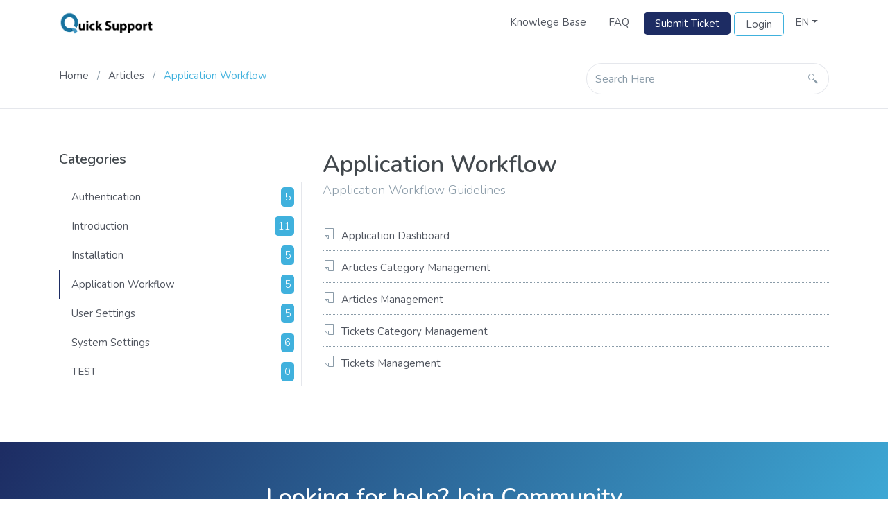

--- FILE ---
content_type: text/html; charset=UTF-8
request_url: http://help.cometoall.com/articles/category/application-workflow
body_size: 2648
content:
<!DOCTYPE html>
<html lang="en">
<head>
    <title>Application Workflow - Quick Support</title>
    <!-- Required meta tags-->
    <meta charset="utf-8">
    <base href="http://help.cometoall.com/">
    <meta name="viewport" content="width=device-width, initial-scale=1, shrink-to-fit=no">
    <meta name="keywords" content="[removed][removed]">
    <meta name="description" content="Your Site Has Been Hacked">
    <!-- Favicon-->
        <link rel="icon" type="image/x-icon" href="http://help.cometoall.com/uploads/site/c443956c76fe972aa5bb26cd3da36074.png">
        <!-- Google Font-->
    <link href="https://fonts.googleapis.com/css?family=Nunito:300,400,400i,600,700&display=swap" rel="stylesheet"> 
    <!-- Bootstrap-->
    <link rel="stylesheet" href="http://help.cometoall.com/assets/vendors/bootstrap/css/bootstrap.min.css">
    <!-- LineIcons-->
    <link rel="stylesheet" href="http://help.cometoall.com/assets/fonts/LineIcons/LineIcons.css">
    <!-- Feather Font-->
    <link rel="stylesheet" href="http://help.cometoall.com/assets/fonts/feather-font/css/iconfont.css">
    <!-- Ladda Loader-->
    <link rel="stylesheet" href="http://help.cometoall.com/assets/vendors/ladda/ladda-themeless.min.css">
    <!-- Toast-->
    <link rel="stylesheet" href="http://help.cometoall.com/assets/vendors/toast/jquery.toast.min.css">
    <!-- Sweet Alert-->
    <link rel="stylesheet" href="http://help.cometoall.com/assets/vendors/sweetalert2/sweetalert2.min.css">
    <!-- Cropper Js-->
    <link rel="stylesheet" href="http://help.cometoall.com/assets/vendors/cropperjs/cropper.min.css">
    <!-- Summernote-->
    <link rel="stylesheet" href="http://help.cometoall.com/assets/vendors/summernote/summernote-bs4.css">
    <!-- Style -->
    <link rel="stylesheet" href="http://help.cometoall.com/assets/css/site.css">
    <!-- Google Analytics -->
    <script type="text/javascript">
            </script>
</head>
<body>
    <!--Main Header-->
    <nav class="navbar navbar-main navbar-hover navbar-expand-lg navbar-light bg-theme-white">
        <div class="container">
                            <a class="navbar-brand" href="http://help.cometoall.com/"><img src="http://help.cometoall.com/uploads/site/09027993db3eaad960deb3f5d576e82a.png" alt="Quick Support"></a>
                        <button class="navbar-toggler" type="button" data-toggle="collapse" data-target="#navbarSupportedContent"
                aria-controls="navbarSupportedContent" aria-expanded="false" aria-label="Toggle navigation"><span
                    class="navbar-toggler-icon"></span></button>
            <div class="collapse navbar-collapse" id="navbarSupportedContent">
                <ul class="navbar-nav ml-auto">
                    
                    <li class="nav-item"><a class="nav-link" href="http://help.cometoall.com/articles">Knowlege Base</a></li>
                    <li class="nav-item"><a class="nav-link" href="http://help.cometoall.com/faq">FAQ</a></li>
                                                                        <li class="nav-item"><a class="nav-link nav-button filled" href="http://help.cometoall.com/submit-ticket">Submit Ticket</a></li>
                                                                                        <li class="nav-item"><a class="nav-link nav-button bordered" href="http://help.cometoall.com/login">Login</a></li>
                                                                                <!-- Dropdown -->
                    <li class="nav-item dropdown">
                        <a class="nav-link dropdown-toggle" href="#" id="navbardroplanguage" data-toggle="dropdown">EN</a>
                        <div class="dropdown-menu slideDownIn">
                            <a class="dropdown-item" href="http://help.cometoall.com/switch/english">EN - English</a>
                            <a class="dropdown-item" href="http://help.cometoall.com/switch/french">FR - French</a>
                        </div>
                        
                    </li>
                </ul>
            </div>
        </div>
    </nav>
    <!-- *****CONTENT***** -->
    <main class="main-content">
        <!-- Sub Banner-->
<section class="pt10 pb10 bb1 br0 bl0 bt1 b-solid bc-grey">
    <div class="container">
        <div class="row">
            <div class="col-xl-8 col-lg-8 col-md-12 col-sm-12">
                <ul class="breadcrumb-default mt15 mb15">
                    <li><a href="http://help.cometoall.com/">Home</a></li>
                    <li><a href="http://help.cometoall.com/articles">Articles</a></li>
                    <li class="active">Application Workflow</li>
                </ul>
            </div>
            <div class="col-xl-4 col-lg-4 col-md-12 col-sm-12">
                <div class="search-holder mt10 mb10">
                    <form class="sub-search-form" method="GET" action="http://help.cometoall.com/search">
                        <div class="input-group">
                            <input class="form-control" name="s" type="text" placeholder="Search Here">
                            <div class="input-group-append">
                                <button class="btn btn-light btn-flat" type="submit"><i class="lni-search"></i></button>
                            </div>
                        </div>
                    </form>
                </div>
            </div>
        </div>
    </div>
</section>
<!-- Archives-->
<section class="pt40 pb60">
    <div class="container">
        <div class="row">
            <div class="col-xl-4 col-lg-4 col-md-12">
                                <h5 class="mt20">Categories</h5>
                <div class="archives-categories mb20 mt20">
                    <ul class="nav nav nav-pills flex-column">
                                                <li class="nav-item"><a class="nav-link " href="http://help.cometoall.com/articles/category/authentication">Authentication<span
                                    class="article-number">5</span></a></li>
                                                <li class="nav-item"><a class="nav-link " href="http://help.cometoall.com/articles/category/introduction">Introduction<span
                                    class="article-number">11</span></a></li>
                                                <li class="nav-item"><a class="nav-link " href="http://help.cometoall.com/articles/category/installation">Installation<span
                                    class="article-number">5</span></a></li>
                                                <li class="nav-item"><a class="nav-link active" href="http://help.cometoall.com/articles/category/application-workflow">Application Workflow<span
                                    class="article-number">5</span></a></li>
                                                <li class="nav-item"><a class="nav-link " href="http://help.cometoall.com/articles/category/user-settings">User Settings<span
                                    class="article-number">5</span></a></li>
                                                <li class="nav-item"><a class="nav-link " href="http://help.cometoall.com/articles/category/system-settings">System Settings<span
                                    class="article-number">6</span></a></li>
                                                <li class="nav-item"><a class="nav-link " href="http://help.cometoall.com/articles/category/test">TEST<span
                                    class="article-number">0</span></a></li>
                                            </ul>
                </div>
                            </div>
            <div class="col-xl-8 col-lg-8 col-md-12">
                <div class="mb30 mt20">
                    <h3 class="mb5">Application Workflow</h3>
                    <h6 class="heading-thin text-theme-grey">Application Workflow Guidelines</h6>
                </div>
                <div class="item-list">
                    <div id="articlesList" data-category-id="4"></div>
                    <div class="list-overlay" style="display:none;">
                        <div class="m-loader mr-2">
                            <svg class="m-circular" viewBox="25 25 50 50">
                            <circle class="path" cx="50" cy="50" r="20" fill="none" stroke-width="4" stroke-miterlimit="10"/>
                            </svg>
                        </div>
                        <h3 class="l-text">Loading</h3>
                    </div>
                </div>
            </div>
        </div>
    </div>
</section>
<!-- Call to Actions-->
<section class="pt60 pb60 call-to-action">
    <div class="container">
        <h3 class="title mb15">Looking for help? Join Community</h3>
        <p class="description mb15">Couldn’t find what your are looking for ? Why not join out support system and let us help you </p>
        <a class="btn btn-theme-primary btn-xl btn-oval" href="http://help.cometoall.com/register">Register Now! </a>
    </div>
</section>    </main>
    <!--Main Footer-->
    <footer class="main-footer pt20 pb20">
        <div class="container">
            <div class="row">
                <div class="col-xl-4 col-lg-4 col-md-12">
                    <div class="copyright-holder mt5 mb5">
                        <p>&copy; 2026 Quick Support</p>
                    </div>
                </div>
                <div class="col-xl-4 col-lg-4 col-md-12">
                    <div class="social-holder mt5 mb5">
                        <ul>
                                                            <li><a href="https://www.facebook.com/" target="_blank"><i class="lni-facebook"></i></a></li>
                                                                                        <li><a href="https://www.Twitter.com/" target="_blank"><i class="lni-twitter"></i></a></li>
                                                                                        <li><a href="https://www.instagram.com/" target="_blank"><i class="lni-instagram"></i></a></li>
                                                                                        <li><a href="https://www.linkedin.com/" target="_blank"><i class="lni-linkedin"></i></a></li>
                                                                                        <li><a href="https://aboutme.google.com" target="_blank"><i class="lni-google-plus"></i></a></li>
                                                                                        <li><a href="https://www.youtube.com/" target="_blank"><i class="lni-youtube"></i></a></li>
                                                                                        <li><a href="https://github.com/" target="_blank"><i class="lni-github"></i></a></li>
                                                    </ul>
                    </div>
                </div>
                <div class="col-xl-4 col-lg-4 col-md-12">
                    <div class="link-holder mt5 mb5">
                        <ul>
                            <li><a href="http://help.cometoall.com/articles">Knowlege Base</a></li>
                            <li><a href="http://help.cometoall.com/faq">FAQ</a></li>
                            <li><a href="http://help.cometoall.com/contact">Contact</a></li>
                        </ul>
                    </div>
                </div>
            </div>
        </div>
    </footer>
    <!-- jQuery -->
    <script src="http://help.cometoall.com/assets/vendors/jquery/jquery.min.js"></script>
    <!--Popper-->
    <script src="http://help.cometoall.com/assets/vendors/popper.js/popper.min.js"></script>
    <!--Bootstrap-->
    <script src="http://help.cometoall.com/assets/vendors/bootstrap/js/bootstrap.min.js"></script>
    <!-- Jquery Validation-->
    <script src="http://help.cometoall.com/assets/vendors/jquery-validation/jquery.validate.min.js"></script>
    <!--Toast-->
    <script src="http://help.cometoall.com/assets/vendors/toast/jquery.toast.min.js"></script>
    <!--Sweet Alert-->
    <script src="http://help.cometoall.com/assets/vendors/sweetalert2/sweetalert2.all.min.js"></script>
    <!--Ladda Loader-->
    <script src="http://help.cometoall.com/assets/vendors/ladda/spin.min.js"></script>
    <script src="http://help.cometoall.com/assets/vendors/ladda/ladda.min.js"></script>
    <!-- Cropper JS-->
    <script src="http://help.cometoall.com/assets/vendors/cropperjs/cropper.min.js"></script>
    <!--Summernote-->
    <script src="http://help.cometoall.com/assets/vendors/summernote/summernote-bs4.min.js"></script>
    <!-- Custom Js-->
    <script src="http://help.cometoall.com/assets/js/site/core.js"></script>
    <!-- Custom Js Based on Controller-->
    <script src="http://help.cometoall.com/assets/js/site/pages.js"></script>
</body>

</html>

--- FILE ---
content_type: text/html; charset=UTF-8
request_url: http://help.cometoall.com/pages/get_all_language_keys/
body_size: 5731
content:
{"languages":{"pagination_first_link":"&lsaquo; First","pagination_next_link":"&gt;","pagination_prev_link":"&lt;","pagination_last_link":"Last &rsaquo;","text_profile":"Profile","text_logout":"Logout","text_english":"English","text_french":"French","text_dashboard":"Dashboard","text_knowledge_base":"Knowlege Base","text_articles":"Articles","text_article_categories":"Article Categories","text_tickets":"Tickets","text_list_tickets":"List Tickets","text_ticket_categories":"Ticket Categories","text_faq":"FAQ","text_list_faq":"List FAQ","text_faq_categories":"FAQ Categories","text_users":"Users","text_list_users":"List Users","text_user_permissions":"User Permissions","text_settings":"Settings","text_site_settings":"Site Settings","text_social_media_settings":"Social Media Settings","text_seo_settings":"SEO Settings","text_permissions":"Permissions","text_app_settings":"App Settings","text_dashboard_subtitle":"Overview of the Application","text_latest_articles":"Latest Articles","text_unpublished":"Unpublished","text_published":"Published","text_likes":"Likes","text_dislikes":"Dislikes","text_not_found_articles":"No Articles Found!","text_latest_tickets":"Latest Tickets","text_new":"New","text_in_progress":"In Progress","text_closed":"Closed","text_low":"Low","text_medium":"Medium","text_high":"High","text_urgent":"Urgent","text_assigned_to":"Assigned To","text_undefined":"Undefined","text_no_tickets_found":"No Tickets Found!","text_profile_settings":"Profile Settings","text_full_name":"Full Name","text_enter_full_name":"Enter Full Name","text_email":"Email","text_enter_email":"Enter Email","text_mobile":"Mobile","text_enter_mobile":"Enter Mobile","text_update_profile":"Update Profile","text_success":"Success","text_error":"Error","text_change_password":"Change Password","text_change_password_subtitle":"Update Login Password","text_old_password":"Old Password","text_enter_old_password":"Enter Old Password","text_new_password":"New Password","text_enter_new_password":"Enter New Password","text_confirm_new_password":"Confirm New Password","text_crop_image":"Crop Image","text_crop":"Crop","text_cancel":"Cancel","text_articles_subtitle":"List of Articles","text_filters":"Filters","text_keyword":"Keyword","text_enter_keyword":"Enter Keyword","text_category":"Category","text_select_category":"Select Category","text_status":"Status","text_select_status":"Select Status","text_filter_articles":"Filter Articles","text_add_article":"Add Article","text_articles_list":"Articles List","text_articles_ordering":"Articles Ordering","text_article_category":"Article Category","text_loading":"Loading","text_view_article":"View Article","text_edit_article":"Edit Article","text_title":"Title","text_enter_title":"Enter Article Title","text_excerpt":"Excerpt","text_enter_excerpt":"Enter Article Excerpt","text_content":"Content","text_enter_content":"Enter Content","text_publish":"Publish","text_unpublish":"Unpublish","text_view":"View","text_edit":"Edit","text_delete":"Delete","text_create_article":"Create Article","text_update_article":"Update Article","text_publish_article":"Publish Article","text_unpublish_article":"Unpublish Article","text_publish_article_info":"By clicking 'Publish' article will be published to portal.","text_unpublish_article_info":"By clicking 'Unpublish' article will be unpublished from portal.","text_article_ordering":"Article Ordering","text_delete_article":"Delete Article","text_delete_article_info":"By clicking 'Delete' article completeley deleted form site, You canot recover back","text_save_order":"Save Order","text_created_on":"Created Date","text_updated_on":"Last Updated","text_view_article_category":"View Article Category","text_add_article_category":"Add Article Category","text_edit_article_category":"Edit Article Category","text_categories_ordering":"Categories Ordering","text_delete_article_category":"Delete Article Category","text_article_categories_subtitle":"List of Article Categories","text_categories_list":"Categories List","text_add_category":"Add Category","text_categories_not_found":"No Categories Found!","text_enter_category_title":"Enter Category Title","text_description":"Description","text_enter_description":"Enter Description","text_category_icon":"Category Icon","text_category_icon_info":"Upload only *.png, *.jpg, *.gif Images, Max File Size is 1 MB","text_choose_file":"Choose File","text_save_category":"Save Category","text_update_category":"Update Category","text_delete_article_category_info":"By clicking 'Delete' Article category completeley deleted form site, You canot recover back","text_complete_delete":"Complete Delete","text_transfer_and_delete":"Transfer and Delete","text_article_category_transfer_and_delete_info":"This category contain some Articles, Please select another category and click 'Transfer and Delete' to move Articles in to that category or Click 'Complete Delete' to delete category and Articles inside category","text_view_ticket":"View Ticket","text_assign_ticket":"Assign Ticket","text_mark_ticket_completed":"Mark Ticket as Completed","text_mark_ticket_incompleted":"Mark Ticket as Incompleted","text_delete_ticket":"Delete Ticket","text_view_ticket_category":"View Ticket Category","text_add_ticket_category":"Add Ticket Category","text_edit_ticket_category":"Edit Ticket Category","text_delete_ticket_category":"Delete Ticket Category","text_tickets_subtitle":"List of Tickets","text_ticket_priority":"Ticket Priority","text_select_ticket_priority":"Select Ticket Priority","text_ticket_type":"Ticket Type","text_select_ticket_type":"Select Ticket Type","text_customer_tickets":"Customer Tickets","text_guest_tickets":"Guest Tickets","text_filter_tickets":"Filter Tickets","text_view_and_reply":"View and Reply","text_assign":"Assign","text_mark_completed":"Marks as Completed","text_mark_incompleted":"Marks as Incompleted","text_select_user":"Select User","text_complete":"Complete","text_complete_info":"By clicking 'Completed' ticket will mark as completed!","text_incomplete":"Incomplete","text_incomplete_info":"By clicking 'Incomplete' ticket will mark as completed!","text_delete_ticket_info":"By clicking 'Delete' ticket completeley deleted form site, You canot recover back","text_ticket_info":"Ticket Info","text_reply_to_ticket":"Reply to Ticket","text_guest":"Guest","text_download_attachment":"Download Attachment","text_reply":"Reply","text_attachment":"Attachment","text_ticket_attachment_info":"Upload only *.png, *.jpg, *.gif, *.doc, *.pdf Files, Max File Size is 2 MB","text_replies":"Replies","text_no_replies_found":"No Replies Found!","text_delete_ticket_category_info":"By clicking 'Delete' Ticket category completeley deleted form site, You canot recover back","text_ticket_category_transfer_and_delete_info":"This category contain some Tickets, Please select another category and click 'Transfer and Delete' to move Tickets in to that category or Click 'Complete Delete' to delete category and Tickets inside category","text_view_faq":"View FAQ","text_add_faq":"Add FAQ","text_edit_faq":"Edit FAQ","text_publish_faq":"Publish FAQ","text_unpublish_faq":"Unpublish FAQ","text_faq_ordering":"FAQ Ordering","text_delete_faq":"Delete FAQ","text_view_faq_category":"View FAQ Category","text_add_faq_category":"Add FAQ Category","text_edit_faq_category":"Edit FAQ Category","text_delete_faq_category":"Delete FAQ Category","text_faq_subtitle":"List of FAQ","text_filter_faq":"Filter FAQ","text_faq_list":"FAQ List","text_faq_category":"FAQ Category","text_create_faq":"Create FAQ","text_no_faq_found":"No FAQ Found!","text_delete_faq_info":"By clicking 'Delete' faq completeley deleted form site, You canot recover back","text_delete_faq_category_info":"By clicking 'Delete' FAQ category completeley deleted form site, You canot recover back","text_faq_category_transfer_and_delete_info":"This category contain some FAQs, Please select another category and click 'Transfer and Delete' to move FAQs in to that category or Click 'Complete Delete' to delete category and FAQs inside category","text_update_faq":"Update FAQ","text_faq_categories_subtitle":"List of FAQ Categories","text_publish_faq_info":"By clicking 'Publish' faq will be published to portal.","text_unpublish_faq_info":"By clicking 'Unpublish' faq will be unpublished from portal.","text_view_user":"View User","text_add_user":"Add User","text_edit_user":"Edit User","text_block_user":"Block User","text_unblock_user":"Unlock User","text_delete_user":"Delete User","text_users_subtitle":"List of Users","text_enter_part_username":"Enter Part of User Name","text_users_type":"User Type","text_select_users_type":"Select User Type","text_inactive":"Inactive","text_active":"Active","text_blocked":"Blocked","text_filter_users":"Filter Users","text_password":"Password","text_enter_password":"Enter Password","text_create_user":"Create User","text_block":"Block","text_block_user_info":"By clicking 'Block' user will be blocked from Application","text_unblock":"Unblock","text_unblock_user_info":"By clicking 'Unblock' user will be unblocked from Application","text_delete_user_info":"By clicking 'Delete' user completeley deleted form site, You canot recover back","text_update_user":"Update User","text_permission_name":"Permission Name","text_action":"Action","text_no_permission_found":"No Permission Found!","text_no_users_found":"No Users Found!","text_users_and_permissions":"Users and Permissions","text_search":"Search","text_filter_permissions":"Filter Permissions","text_user_permissions_info":"Select User and Click 'Filter Permissions' to Load Permissions","text_last_login":"Last Login","text_last_login_ip_address":"Last Login IP Address","text_last_login_agent":"Last Login Agent","text_site_logo":"Site Logo","text_site_logo_info":"Upload only *.png, *.jpg, *.gif Images, Max File Size is 1 MB","text_site_favicon":"Site Favicon","text_site_favicon_info":"Upload only *.png, *.jpg, *.gif, *.ico Images, Max File Size is 1 MB","text_site_title":"Site Title","text_enter_site_title":"Enter Site Title","text_site_email":"Site Email","text_enter_site_email":"Enter Site Email","text_site_phone":"Site Phone","text_enter_site_phone":"Enter Site Phone","text_save_settings":"Save Settings","text_site_settings_subtitle":"Update Site Information","text_social_media_settings_subtitle":"Update Site Information","text_facebook":"Facebook","text_facebook_link":"Enter Facebook Link","text_twitter":"Twitter","text_twitter_link":"Enter Twitter Link","text_instagram":"Instagram","text_instagram_link":"Enter Instagram Link","text_linkedin":"Linkedin","text_linkedin_link":"Enter Google Plus Link","text_google_plus":"Google Plus","text_youtube":"Youtube","text_youtube_link":"Enter Youtube Link","text_github":"Github","text_github_link":"Enter Github Link","text_seo_settings_subtitle":"Search Engine Optimization Settings","text_meta_title":"Meta Title","text_enter_meta_title":"Enter Meta Title","text_meta_description":"Meta Description","text_enter_meta_description":"Enter Meta Description","text_meta_keywords":"Meta Keywords","text_enter_meta_keywords":"Enter Meta Keywords","text_google_analytics":"Google Analytics Code","text_enter_google_analytics":"Enter Google Analytics Code","text_permissions_subtitle":"Roles and Permissions","text_permission":"Permission","text_support_agent":"Support Agent","text_support_manager":"Support Manager","text_app_settings_subtitle":"Basic App Configurations","text_email_notify_ticket_create":"Email Notify When New Ticket Created","text_email_notify_ticket_assign":"Email Notify When Ticket Assigned","text_password_notify_user_create":"Send Password to Email When New User Created","text_next":"Next","text_previous":"Previous","text_last":"Last","text_first":"First","text_signin_title":"Signin In To Your Account","text_remember_password":"Remember Password","text_signin":"Sign In","text_helpme":"Help Me !.","text_i_forgot_password":"I Forgot Password!","text_reset_password_title":"Reset Your Password","text_reset_password":"Reset Password","text_forgot_password_link":"Get Password Reset Link","text_send_reset_link":"Send Reset Link","text_login":"Login","text_backto":"Back to","text_submit_ticket":"Submit Ticket","text_back_to_list":"Back to List","text_ticket_title":"Ticket Title","text_enter_ticket_title":"Enter Ticket Title","text_ticket_description":"Ticket Description","text_enter_ticket_description":"Enter Ticket Description","text_create_ticket":"Create Ticket","text_home":"Home","text_contact":"Contact","text_contact_subtitle":"Get Touch With Us","text_subject":"Subject","text_enter_subject":"Enter Subject","text_message":"Message","text_enter_message":"Enter Message","text_send_message":"Send Message","text_hello":"Hello","text_all_tickets":"All Tickets","text_new_tickets":"New Tickets","text_progress_tickets":"Inprogress Tickets","text_closed_tickets":"Closed Tickets","text_allow_guest_ticket_submission":"Allow Submission of Guest Tickets","text_search_here":"Search Here","text_created":"Created","text_updated":"Updated","text_was_article_helpfull":"Was this article helpful?","text_yes":"Yes","text_no":"No","text_marked_helpfull":"Marked As Helpfull","text_out_of":"Out of","text_have_more_questions":"Have more questions? ","text_contact_us":"Please Contact Us","text_recent_articles":"Recent Articles","text_no_articles_found":"No Articles Found!","text_categories":"Categories","text_no_categories_found":"No Categories Found!","text_looking_for_join":"Looking for help? Join Community","text_looking_for_join_info":"Couldn\u2019t find what your are looking for ? Why not join out support system and let us help you ","text_register_now":"Register Now! ","text_faq_full":"Frequently Asked Questions","text_main_title":"Quick Support Support Tickets Sytem","text_main_sub_title":"Exclusively Made for Support Tickets and Knowledge Bases","text_suggested_articles":"Suggested Articles","text_explore_topics":"Explore Topics","text_explore_topics_info":"We did our best to cover all topics related to this product. Each section have number which represent number of topic in each category.","text_explore_all":"Explore All","text_view_all":"View All","text_submit_ticket_subtitle":"Create a new Support Ticket","text_search_result":"Search Result","text_search_result_info":"List of Article in give keyword","text_activation":"Activation","text_activation_code":"Activation Code","text_enter_activation_code":"Enter Activation Code","text_activation_code_info":"Activation Code Send to Your Email. Plese Check Inbox","text_activate":"Activate","text_forgot_password":"Forgot Password","text_register":"Register","text_inprogress_tickets":"Inprogress Tickets","text_email_settings":"Email Settings","text_email_settings_subtitle":"Configure Your Email Settings","text_mail_from_title":"Mail From Title","text_enter_mail_from_title":"Enter Mail From Title","text_mail_driver":"Mail Driver","text_mail_port":"Mail Port","text_enter_mail_port":"Enter Mail Port","text_mail_password":"Mail Password","text_enter_mail_password":"Enter Mail Password","text_mail_from_mail":"Mail From Email","text_enter_mail_from_mail":"Enter Mail From Email","text_mail_host":"Mail Host","text_enter_mail_host":"Enter Mail Host","text_mail_username":"Mail Username","text_enter_mail_username":"Enter Mail Username","text_mail_encryption":"Mail Encryption","text_select_one":"Select One","text_email_templates":"Email Templates","text_email_templates_subtitle":"Manage Your Email Templates","text_edit_email_template":"Edit Email Template","text_templates_not_found":"Templates not Found","text_template_name":"Templates Name","text_enter_template_name":"Enter Templates Name","text_template_content":"Templates Content","text_template_variables":"Usable Variables :","text_template_name_info":"Template Name considered as mail subject","text_update_template":"Update Template","alert_went_wrong":"Something Went Wrong!","alert_enter_fullname":"Please Enter Full Name!","alert_enter_email":"Please Enter Email!","alert_enter_valid_email":"Enter a Valid Email Address!","alert_enter_valid_email_lenght":"Email must be at least 4 characters long!","alert_enter_mobile":"Please Enter Mobile Number!","alert_profile_updated":"Successfully Updated Profile!","alert_profile_not_updated":"Error on Updating Profile!","alert_profile_email_exist":"Another User Exist in given Email!","alert_profile_image_updated":"Successfully Updated Profile Image!","alert_profile_image_not_updated":"Error on Updating Profile Image!","alert_enter_old_password":"Please Enter Old Password!","alert_enter_new_password":"Please Enter New Password","alert_enter_new_password_minlength":"Password must have altleast 8 Character","alert_enter_new_password_maxlength":"Password do not exceed 15 Character","alert_enter_confirm_password":"Please Enter New Password","alert_enter_confirm_password_minlength":"Password must have altleast 8 Character","alert_enter_confirm_password_maxlength":"Password do not exceed 15 Character","alert_enter_password_repeat":"Please repeat same Password","alert_password_updated":"Successfully Updated Password!","alert_password_not_updated":"Error on Updating Password!","alert_old_password_incorrect":"Old Password is Incorrect!","alert_select_category":"Please Select a Category","alert_loading_list_error":"Error on Loading List!","alert_load_view_error":"Error on Loading View!","alert_enter_title":"Please Enter Title!","alert_enter_description":"Please Enter Description!","alert_enter_excerpt":"Please Enter Excerpt!","alert_article_created":"Successfully Created Article!","alert_article_not_created":"Error on Creating Article!","alert_article_updated":"Successfully Updated Article!","alert_article_not_updated":"Error on Updating Article!","alert_access_denied":"Access Denied!","alert_article_published":"Successfully Published Article!","alert_article_not_published":"Error on Publishing Article!","alert_article_unpublished":"Successfully Unpublished Article!","alert_article_order_updated":"Successfully Updated Article Order!","alert_article_order_not_updated":"Error on Updating Article Ordering!","alert_article_deleted":"Successfully Deleted Article!","alert_article_not_deleted":"Error on Deleting Article!","alert_article_category_created":"Successfully Created Article Category!","alert_article_category_not_created":"Error on Creating Article Category!","alert_article_category_updated":"Successfully Updated Article Category!","alert_article_category_not_updated":"Error on Updating Article Category!","alert_article_category_ordering_updated":"Successfully Updated Category Ordering!","alert_article_category_ordering_not_updated":"Error on Updating Category Ordering!","alert_article_category_deleted":"Successfully Deleted Article Category!","alert_article_category_not_deleted":"Error on Deleting Article Category!","alert_transfer_category_not_exist":"Transfering Category Not Exist!","alert_replied_to_ticket":"Successfully Replied for Ticket!","alert_not_replied_to_ticket":"Error on Replying for Ticket!","alert_ticket_assigned":"Successfully Assigned Ticket to User!","alert_ticket_not_assigned":"Error on Assigning Ticket to User!","alert_marked_completed":"Successfully Marked as Completed!","alert_not_marked_completed":"Error on Marking as Completed!","alert_marked_incompleted":"Successfully Marked as Incompleted!","alert_not_marked_incompleted":"Error on Marking as Incompleted!","alert_ticket_deleted":"Successfully Deleted Ticket!","alert_ticket_not_deleted":"Error on Deleting Ticket!","alert_ticket_category_created":"Successfully Created Ticket Category!","alert_ticket_category_not_created":"Error on Creating Ticket Category!","alert_ticket_category_updated":"Successfully Updated Ticket Category!","alert_ticket_category_not_updated":"Error on Updating Ticket Category!","alert_ticket_category_order_updated":"Successfully Updated Category Ordering!","alert_ticket_category_order_not_updated":"Error on Updating Category Ordering!","alert_ticket_category_deleted":"Successfully Deleted Ticket Category!","alert_ticket_category_not_deleted":"Error on Deleting Ticket Category!","alert_enter_reply":"Please Enter Reply","alert_select_user":"Please Select a User!","alert_select_priority":"Please Select Priority","alert_faq_created":"Successfully Created FAQ!","alert_faq_not_created":"Error on Creating FAQ!","alert_faq_updated":"Successfully Updated FAQ!","alert_faq_not_updated":"Error on Updating FAQ!","alert_faq_published":"Successfully Published FAQ!","alert_faq_not_published":"Error on Publishing FAQ!","alert_faq_unpublished":"Successfully Unpublished FAQ!","alert_faq_not_unpublished":"Error on Unpublishing FAQ!","alert_faq_order_updated":"Successfully Updated FAQ Ordering!","alert_faq_order_not_updated":"Error on Updating FAQ Ordering!","alert_faq_deleted":"Successfully Deleted FAQ!","alert_faq_not_deleted":"Error on Deleting FAQ!","alert_faq_category_created":"Successfully Created FAQ Category!","alert_faq_category_not_created":"Error on Creating FAQ Category!","alert_faq_category_updated":"Successfully Updated FAQ Category!","alert_faq_category_not_updated":"Error on Updating FAQ Category!","alert_faq_category_order_updated":"Successfully Updated Category Ordering!","alert_faq_category_order_not_updated":"Error on Updating Category Ordering!","alert_faq_category_deleted":"Successfully Deleted FAQ Category!","alert_faq_category_not_deleted":"Error on Deleting FAQ Category!","alert_enter_content":"Please Enter Content","alert_user_created":"Successfully Created User!","alert_user_not_created":"Error on Creating User!","alert_user_exist":"User With Given Email is Already Exist!","alert_user_updated":"Successfully Updated User!","alert_user_not_updated":"Error on Updating User!","alert_user_blocked":"User is Blocked!, Please Contact Administrator.","alert_user_not_blocked":"Error on Blocking User!","alert_user_unblocked":"Successfully Unblocked User!","alert_user_not_unblocked":"Error on Unblocking User!","alert_user_deleted":"Successfully Deleted User!","alert_user_not_deleted":"Error on Deleting User!","alert_user_permission_updated":"Successfully Updated User Permission!","alert_user_permission_not_updated":"Error on Updating User Permission!","alert_select_user_type":"Please Select User Type","alert_enter_password":"Please Enter Password","alert_valid_password_lenght":"Password must be at least 8 characters long","alert_site_settings_updated":"Successfully Updated Site Settings!","alert_site_settings_not_updated":"Error on Updating Site Settings!","alert_social_media_settings_updated":"Successfully Updated Social Media Settings!","alert_social_media_settings_not_updated":"Error on Updating Social Media Settings!","alert_seo_settings_updated":"Successfully Updated SEO Settings!","alert_seo_settings_not_updated":"Error on Updating SEO Settings!","alert_permission_updated":"Successfull Updated Permission!","alert_permission_not_updated":"Error on Updating Permission!","alert_app_settings_updated":"Successfully Updated App Settings!","alert_app_settings_not_updated":"Error on Updating App Settings!","alert_enter_site_phone":"Please Provide Site Phone","alert_enter_site_title":"Please Provide Site Title","alert_enter_meta_title":"Please Provide Meta Title","alert_enter_meta_description":"Please Provide Meta Description","alert_enter_meta_keywords":"Please Provide Meta Keywords","alert_login_success":"Successfull Login!, You will redirect to dashboard","alert_login_inactive":"User is not Activated!","alert_login_invalid":"Invalid Credentials","alert_user_notfound":"User not Found!","alert_forgot_password_success":"Successfully Sent Reset Link, Check your Inbox","alert_forgot_password_error":"Error on Sending Reset Link!","alert_reset_password_success":"Successfully Reset Password","alert_reset_password_error":"Error on Resetting Password","alert_reset_password_token_error":"Invalid Reset Token","alert_enter_ticket_title":"Ticket Title is Required","alert_enter_ticket_description":"Ticket Description is Required","alert_select_ticket_category":"Please Select Ticket Category","alert_select_ticket_priority":"Please Select Ticket Priority","alert_ticket_created":"Successfully Created Ticket!","alert_ticket_not_created":"Error on Creating Ticket!","alert_are_you_sure":"Are You Sure!","alert_delete_confirm":"Once Deleted, Data can't Recover back!","alert_cancel":"Cancel, It","alert_yes_delete":"Yes, Delete","alert_enter_subject":"Please Enter Subject","alert_enter_message":"Please Enter Message","alert_message_sent":"Successfully Sent Message!","alert_message_not_sent":"Error on Sending Message!","alert_must_login":"You Must Login to Do This Action!","alert_error_on_voting":"Error on Voting Article!","alert_vote_success":"Successfully Voted Article!","alert_email_settings_updated":"Successfully Updated Email Settings!","alert_email_settings_not_updated":"Error on Updating Email Settings!","alert_mail_from_title":"Enter Mail From Title!","alert_select_mail_driver":"Please Select Mail Driver!","alert_enter_from_email":"Enter From Mail!","alert_enter_template_name":"Required template name!","alert_enter_template_content":"Required template content!","alert_update_template_success":"Successfully updated email template!","alert_update_template_error":"Error on updating email template!"}}

--- FILE ---
content_type: text/html; charset=UTF-8
request_url: http://help.cometoall.com/pages/list_articles_ajax/0
body_size: 421
content:
{"success":true,"message":"","content":"<div class=\"archives-holder mt20 mb20\">\r\n    <div class=\"archives-items\">\r\n        <ul>\r\n                        <li>\r\n                <a href=\"http:\/\/help.cometoall.com\/article\/application-dashboard\">Application Dashboard<\/a>\r\n            <\/li>\r\n                        <li>\r\n                <a href=\"http:\/\/help.cometoall.com\/article\/articles-category-management\">Articles Category Management<\/a>\r\n            <\/li>\r\n                        <li>\r\n                <a href=\"http:\/\/help.cometoall.com\/article\/articles-management\">Articles Management<\/a>\r\n            <\/li>\r\n                        <li>\r\n                <a href=\"http:\/\/help.cometoall.com\/article\/tickets-category-management\">Tickets Category Management<\/a>\r\n            <\/li>\r\n                        <li>\r\n                <a href=\"http:\/\/help.cometoall.com\/article\/tickets-management\">Tickets Management<\/a>\r\n            <\/li>\r\n                    <\/ul>\r\n    <\/div>\r\n<\/div>\r\n<div id=\"pagination\" class=\"mt10\"><\/div>"}

--- FILE ---
content_type: text/css
request_url: http://help.cometoall.com/assets/css/site.css
body_size: 14159
content:
@charset "UTF-8";
/****************************/
/** Basics **/
/****************************/
/** -----Loader----- **/
.page-loader {
  background: #ffffff;
  position: fixed;
  top: 0;
  left: 0;
  bottom: 0;
  right: 0;
  z-index: 99999;
}

.ripple-loader {
  position: absolute;
  margin: 0 auto;
  left: 0;
  right: 0;
  top: 50%;
  width: 64px;
  height: 64px;
}
.ripple-loader div {
  position: absolute;
  border: 4px solid #40b1dd;
  opacity: 1;
  border-radius: 50%;
  animation: ripple-loader 1s cubic-bezier(0, 0.2, 0.8, 1) infinite;
}
.ripple-loader div::nth-child(2) {
  animation-delay: -0.5s;
}

@keyframes ripple-loader {
  0% {
    top: 28px;
    left: 28px;
    width: 0;
    height: 0;
    opacity: 1;
  }
  100% {
    top: -1px;
    left: -1px;
    width: 58px;
    height: 58px;
    opacity: 0;
  }
}
/** -----Typography----- **/
body {
  font-family: "Nunito", sans-serif;
  font-size: 15px;
  color: #50555f;
  line-height: 1.75em;
  font-weight: 400;
}

strong,
p.strong {
  font-weight: 600;
}

p.strong,
label {
  font-weight: 600 !important;
  font-size: 15px;
}

.form-check-label {
  font-weight: 400 !important;
}

.excerpt {
  font-size: 18px;
  color: #8a9ba8;
  font-weight: 300;
  margin: 10px 0px;
}

h1,
h2,
h3,
h4,
h5,
h6 {
  font-family: "Nunito", sans-serif;
  font-weight: 600;
  color: #42484d;
  margin: 0;
  background: none;
  line-height: 1.6em;
}

h1 {
  font-size: 52px;
  line-height: 60px;
}

h2 {
  font-size: 40px;
  line-height: 44px;
}

h3 {
  font-size: 34px;
  line-height: 40px;
}

h4 {
  font-size: 26px;
  line-height: 30px;
}

h5 {
  font-size: 20px;
  line-height: 26px;
}

h6 {
  font-size: 18px;
  line-height: 24px;
}

.heading-thin {
  font-weight: 300;
}
.heading-thin span {
  font-weight: 700;
}

.heading-thick {
  font-weight: 700;
}
.heading-thick span {
  font-weight: 300;
}

.heading-light {
  color: #ffffff;
}

.heading-dark {
  color: #000000;
}

.heading-grey {
  color: #788fa4;
}

a {
  text-decoration: none;
  outline: 0;
  -webkit-transition: all 0.3s ease-in-out;
  -khtml-transition: all 0.3s ease-in-out;
  -moz-transition: all 0.3s ease-in-out;
  -ms-transition: all 0.3s ease-in-out;
  -o-transition: all 0.3s ease-in-out;
  transition: all 0.3s ease-in-out;
  color: #50555f;
  transition: all 500ms;
}
a:active, a:focus, a:hover {
  text-decoration: none;
  outline: 0;
  -webkit-transition: all 0.3s ease-in-out;
  -khtml-transition: all 0.3s ease-in-out;
  -moz-transition: all 0.3s ease-in-out;
  -ms-transition: all 0.3s ease-in-out;
  -o-transition: all 0.3s ease-in-out;
  transition: all 0.3s ease-in-out;
  color: #40b1dd;
  transition: all 500ms;
}
a.rd-more {
  float: right;
  color: #ffffff;
  background: #1d2c63;
  background: -webkit-gradient(linear, left top, right top, from(#1d2c63), to(#40b1dd));
  background: linear-gradient(to right, #1d2c63 0%, #40b1dd 100%);
  border-radius: 50px;
  padding: 10px 30px;
  font-size: 14px;
  display: flex;
  align-items: center;
}
a.rd-more span {
  float: left;
  margin-right: 10px;
  transition: all 500ms;
}
a.rd-more i {
  float: left;
  position: relative;
  top: 7px;
  transition: all 500ms;
}
a.rd-more i svg {
  float: left;
  width: 24px;
  height: 11px;
  fill: #ffffff;
}
a.rd-more:hover span {
  transform: translateX(15px);
  transition: all 500ms;
}
a.rd-more:hover i {
  transform: translateX(30px);
  opacity: 0;
  transition: all 500ms;
}
@media screen and (max-width: 420px) {
  a.rd-more {
    padding: 10px 15px;
  }
}

/** List **/
.list {
  list-style: none;
  margin: 0px;
  padding: 0px;
}
.list li {
  padding-left: 20px;
  position: relative;
  margin-bottom: 10px;
}
.list li:before {
  position: absolute;
  content: "";
  font-family: "LineIcons";
  font-size: 16px;
  top: 0px;
  left: 0px;
  color: #40b1dd;
}

/** Media List **/
.media-list {
  position: relative;
}
.media-list .icon-holder {
  display: block;
  width: 40px;
  height: 40px;
  background: #40b1dd;
  margin-right: 15px;
  -webkit-border-radius: 50%;
  -khtml-border-radius: 50%;
  -moz-border-radius: 50%;
  -ms-border-radius: 50%;
  -o-border-radius: 50%;
  border-radius: 50%;
  text-align: center;
  border: none !important;
}
.media-list .icon-holder i {
  color: #ffffff !important;
  font-size: 22px;
  line-height: 40px;
}
.media-list .media-body h6 {
  font-size: 16px;
}

/** Unstyled List **/
.unstyled {
  list-style: none;
  padding: 0px;
  margin: 0px;
}
.unstyled li {
  margin-bottom: 10px;
}
.unstyled li:last-child {
  margin-bottom: 0px;
}

.inline-list {
  display: flex;
  align-items: center;
  justify-content: center;
}
.inline-list li {
  margin: 0 5px;
}

/** Main Title **/
.main-title {
  position: relative;
}
.main-title h2 {
  font-weight: 700;
}
.main-title h5 {
  font-weight: 300;
  color: #788fa4;
}

/** Short Title **/
.short-title {
  position: relative;
  margin-bottom: 10px;
}
.short-title h5 {
  text-transform: uppercase;
  letter-spacing: 1px;
  font-size: 16px;
  color: #8a9ba8;
}
.short-title span {
  width: 20px;
  height: 3px;
  background: #8a9ba8;
  display: block;
  margin-left: 1px;
  border-radius: 2px;
}
.short-title span::before {
  content: "";
  position: absolute;
  display: block;
  width: 3px;
  height: 3px;
  background: #40b1dd;
  bottom: 0;
  left: 25px;
  -webkit-border-radius: 50%;
  -khtml-border-radius: 50%;
  -moz-border-radius: 50%;
  -ms-border-radius: 50%;
  -o-border-radius: 50%;
  border-radius: 50%;
}
.short-title span::after {
  content: "";
  position: absolute;
  display: block;
  width: 3px;
  height: 3px;
  background: #40b1dd;
  bottom: 0;
  left: 32px;
  -webkit-border-radius: 50%;
  -khtml-border-radius: 50%;
  -moz-border-radius: 50%;
  -ms-border-radius: 50%;
  -o-border-radius: 50%;
  border-radius: 50%;
}

/** Breadcrumbs **/
.breadcrumb-default {
  list-style: none;
  margin: 0px;
  padding: 0px;
}
.breadcrumb-default li {
  display: inline;
}
.breadcrumb-default li.active {
  color: #40b1dd;
}
.breadcrumb-default li + li:before {
  padding: 8px;
  color: #8a9ba8;
  content: "/ ";
}
.breadcrumb-default.breadcrumb-right {
  text-align: right;
}
@media (max-width: 991px) {
  .breadcrumb-default.breadcrumb-right {
    text-align: center;
  }
}
.breadcrumb-default.breadcrumb-light li a {
  color: #ffffff !important;
}

/** List Group **/
.list-group .list-group-item {
  border: 1px solid #e5e7ec;
}
.list-group .list-group-item:first-child {
  -webkit-border-top-left-radius: 3px;
  -webkit-border-top-right-radius: 3px;
  -webkit-border-bottom-right-radius: 0px;
  -webkit-border-bottom-left-radius: 0px;
  -moz-border-radius-topleft: 3px;
  -moz-border-radius-topright: 3px;
  -moz-border-radius-bottomright: 0px;
  -moz-border-radius-bottomleft: 0px;
  border-top-left-radius: 3px;
  border-top-right-radius: 3px;
  border-bottom-right-radius: 0px;
  border-bottom-left-radius: 0px;
}
.list-group .list-group-item:last-child {
  -webkit-border-top-left-radius: 0px;
  -webkit-border-top-right-radius: 0px;
  -webkit-border-bottom-right-radius: 3px;
  -webkit-border-bottom-left-radius: 3px;
  -moz-border-radius-topleft: 0px;
  -moz-border-radius-topright: 0px;
  -moz-border-radius-bottomright: 3px;
  -moz-border-radius-bottomleft: 3px;
  border-top-left-radius: 0px;
  border-top-right-radius: 0px;
  border-bottom-right-radius: 3px;
  border-bottom-left-radius: 3px;
}

/** List Links **/
.list-links {
  margin: 0px;
  padding: 0px;
  list-style: none;
}
.list-links li {
  position: relative;
}
.list-links li a {
  display: block;
  width: 100%;
  padding: 10px 0px;
}
.list-links li span.list-counts {
  position: absolute;
  top: 10px;
  right: 0px;
  display: block;
  padding: 1px 5px;
  background: #40b1dd;
  color: #ffffff;
  -webkit-border-radius: 3px;
  -khtml-border-radius: 3px;
  -moz-border-radius: 3px;
  -ms-border-radius: 3px;
  -o-border-radius: 3px;
  border-radius: 3px;
  font-weight: 600;
}
[dir=rtl] .list-links li span.list-counts {
  right: auto;
  left: 0px;
}

/** Pagination **/
.pagination .page-item .page-link {
  color: #1d2c63;
  border-color: #8a9ba8;
}
.pagination .page-item.active .page-link {
  background-color: #1d2c63;
  border-color: #1d2c63;
  color: #ffffff;
}
.pagination.custom-pagination .page-item {
  margin-left: 10px;
}
.pagination.custom-pagination .page-item .page-link {
  width: 40px;
  height: 40px;
  display: block;
  text-align: center;
  -webkit-border-radius: 50%;
  -khtml-border-radius: 50%;
  -moz-border-radius: 50%;
  -ms-border-radius: 50%;
  -o-border-radius: 50%;
  border-radius: 50%;
  line-height: 24px;
}
.pagination.custom-pagination .page-item:first-child {
  margin-left: 0px;
}
.pagination.custom-pagination .page-item:first-child .page-link {
  border-top-left-radius: 50%;
  border-bottom-left-radius: 50%;
}
.pagination.custom-pagination .page-item:last-child {
  margin-right: 0px;
}
.pagination.custom-pagination .page-item:last-child .page-link {
  border-top-right-radius: 50%;
  border-bottom-right-radius: 50%;
}
.pagination.ci-pagination li {
  margin-left: 5px;
}
.pagination.ci-pagination li.active a {
  background-color: #1d2c63;
  border-color: #1d2c63;
  color: #ffffff;
}
.pagination.ci-pagination li a {
  width: 40px;
  height: 40px;
  display: block;
  text-align: center;
  -webkit-border-radius: 20px;
  -khtml-border-radius: 20px;
  -moz-border-radius: 20px;
  -ms-border-radius: 20px;
  -o-border-radius: 20px;
  border-radius: 20px;
  line-height: 30px !important;
  border: 1px solid #e5e7ec;
  padding: 5px 10px;
}
.pagination.ci-pagination li:first-child a, .pagination.ci-pagination li:nth-child(2) a {
  border-top-left-radius: 20px;
  border-bottom-left-radius: 20px;
  min-width: 40px;
  width: auto;
}
.pagination.ci-pagination li:first-child {
  margin-left: 0px;
}
.pagination.ci-pagination li:last-child a, .pagination.ci-pagination li:nth-last-child(2) a {
  border-top-right-radius: 20px;
  border-bottom-right-radius: 20px;
  min-width: 40px;
  width: auto;
}
.pagination.ci-pagination li:last-child {
  margin-right: 0px;
}

ul.three-columns {
  columns: 3;
  -webkit-columns: 3;
  -moz-columns: 3;
}
@media screen and (max-width: 1200px) {
  ul.three-columns {
    columns: 2;
    -webkit-columns: 3;
    -moz-columns: 2;
  }
}
@media screen and (max-width: 768px) {
  ul.three-columns {
    columns: 1;
    -webkit-columns: 1;
    -moz-columns: 1;
  }
}

.side-menu {
  list-style: none;
  margin: 0px;
  padding: 0px;
}
.side-menu li {
  margin-bottom: 10px;
}
.side-menu li a {
  padding: 5px 10px;
  border-right: 3px solid transparent;
  display: block;
  width: 100%;
  font-weight: 600;
}
.side-menu li.active a {
  border-right: 3px solid #40b1dd;
}

/** -----Colors----- **/
.text-theme-primary {
  color: #1d2c63;
}
.text-theme-primary a:link, .text-theme-primary a:visited {
  color: #1d2c63;
}
.text-theme-primary a:hover, .text-theme-primary a:active {
  color: #192554;
}

a.text-theme-primary:hover, a.text-theme-primary:active {
  color: #192554;
}

.text-alpha-theme-primary {
  color: rgba(29, 44, 99, 0.5);
}

.text-theme-secondary {
  color: #40b1dd;
}
.text-theme-secondary a:link, .text-theme-secondary a:visited {
  color: #40b1dd;
}
.text-theme-secondary a:hover, .text-theme-secondary a:active {
  color: #3696bc;
}

a.text-theme-secondary:hover, a.text-theme-secondary:active {
  color: #3696bc;
}

.text-alpha-theme-secondary {
  color: rgba(64, 177, 221, 0.5);
}

.text-theme-grey {
  color: #8a9ba8;
}
.text-theme-grey a:link, .text-theme-grey a:visited {
  color: #8a9ba8;
}
.text-theme-grey a:hover, .text-theme-grey a:active {
  color: #75848f;
}

a.text-theme-grey:hover, a.text-theme-grey:active {
  color: #75848f;
}

.text-alpha-theme-grey {
  color: rgba(138, 155, 168, 0.5);
}

.text-theme-white {
  color: #ffffff;
}
.text-theme-white a:link, .text-theme-white a:visited {
  color: #ffffff;
}
.text-theme-white a:hover, .text-theme-white a:active {
  color: #d9d9d9;
}

a.text-theme-white:hover, a.text-theme-white:active {
  color: #d9d9d9;
}

.text-alpha-theme-white {
  color: rgba(255, 255, 255, 0.5);
}

.text-theme-black {
  color: #000000;
}
.text-theme-black a:link, .text-theme-black a:visited {
  color: #000000;
}
.text-theme-black a:hover, .text-theme-black a:active {
  color: black;
}

a.text-theme-black:hover, a.text-theme-black:active {
  color: black;
}

.text-alpha-theme-black {
  color: rgba(0, 0, 0, 0.5);
}

.text-theme-light {
  color: #edf6fe;
}
.text-theme-light a:link, .text-theme-light a:visited {
  color: #edf6fe;
}
.text-theme-light a:hover, .text-theme-light a:active {
  color: #c9d1d8;
}

a.text-theme-light:hover, a.text-theme-light:active {
  color: #c9d1d8;
}

.text-alpha-theme-light {
  color: rgba(237, 246, 254, 0.5);
}

.text-yellow {
  color: #e9c454;
}
.text-yellow a:link, .text-yellow a:visited {
  color: #e9c454;
}
.text-yellow a:hover, .text-yellow a:active {
  color: #c6a747;
}

a.text-yellow:hover, a.text-yellow:active {
  color: #c6a747;
}

.text-alpha-yellow {
  color: rgba(233, 196, 84, 0.5);
}

.text-darkpink {
  color: #C02031;
}
.text-darkpink a:link, .text-darkpink a:visited {
  color: #C02031;
}
.text-darkpink a:hover, .text-darkpink a:active {
  color: #a31b2a;
}

a.text-darkpink:hover, a.text-darkpink:active {
  color: #a31b2a;
}

.text-alpha-darkpink {
  color: rgba(192, 32, 49, 0.5);
}

.bg-theme-primary {
  background-color: #1d2c63;
}

.bg-theme-secondary {
  background-color: #40b1dd;
}

.bg-theme-grey {
  background-color: #8a9ba8;
}

.bg-theme-white {
  background-color: #ffffff;
}

.bg-theme-black {
  background-color: #000000;
}

.bg-theme-light {
  background-color: #edf6fe;
}

.bg-yellow {
  background-color: #e9c454;
}

.bg-darkpink {
  background-color: #C02031;
}

.border-theme-primary {
  border: #1d2c63;
}

.border-theme-secondary {
  border: #40b1dd;
}

.border-theme-grey {
  border: #8a9ba8;
}

.border-theme-white {
  border: #ffffff;
}

.border-theme-black {
  border: #000000;
}

.border-theme-light {
  border: #edf6fe;
}

.border-yellow {
  border: #e9c454;
}

.border-darkpink {
  border: #C02031;
}

.fill-theme-primary {
  fill: #1d2c63;
}

.fill-theme-secondary {
  fill: #40b1dd;
}

.fill-theme-grey {
  fill: #8a9ba8;
}

.fill-theme-white {
  fill: #ffffff;
}

.fill-theme-black {
  fill: #000000;
}

.fill-theme-light {
  fill: #edf6fe;
}

.fill-yellow {
  fill: #e9c454;
}

.fill-darkpink {
  fill: #C02031;
}

.stroke-theme-primary {
  stroke: #1d2c63;
}

.stroke-theme-secondary {
  stroke: #40b1dd;
}

.stroke-theme-grey {
  stroke: #8a9ba8;
}

.stroke-theme-white {
  stroke: #ffffff;
}

.stroke-theme-black {
  stroke: #000000;
}

.stroke-theme-light {
  stroke: #edf6fe;
}

.stroke-yellow {
  stroke: #e9c454;
}

.stroke-darkpink {
  stroke: #C02031;
}

.overlay-theme-primary {
  background-color: rgba(29, 44, 99, 0.8);
}

.overlay-theme-secondary {
  background-color: rgba(64, 177, 221, 0.8);
}

.overlay-theme-grey {
  background-color: rgba(138, 155, 168, 0.8);
}

.overlay-theme-white {
  background-color: rgba(255, 255, 255, 0.8);
}

.overlay-theme-black {
  background-color: rgba(0, 0, 0, 0.8);
}

.overlay-theme-light {
  background-color: rgba(237, 246, 254, 0.8);
}

.overlay-yellow {
  background-color: rgba(233, 196, 84, 0.8);
}

.overlay-darkpink {
  background-color: rgba(192, 32, 49, 0.8);
}

.bg-gradient1 {
  background-image: linear-gradient(120deg, #1d2c63 0%, #40b1dd 100%);
}

.bg-gradient2 {
  background-image: linear-gradient(to right, #1d2c63 0%, #40b1dd 100%);
}

.color-amazon {
  color: #ff9900;
}
.color-amazon a:link, .color-amazon a:visited {
  color: #ff9900;
}
.color-amazon a:hover, .color-amazon a:active {
  color: #d98200;
}

a.color-amazon:hover, a.color-amazon:active {
  color: #d98200;
}

.color-apple {
  color: #737373;
}
.color-apple a:link, .color-apple a:visited {
  color: #737373;
}
.color-apple a:hover, .color-apple a:active {
  color: #626262;
}

a.color-apple:hover, a.color-apple:active {
  color: #626262;
}

.color-basecamp {
  color: #6bbd6d;
}
.color-basecamp a:link, .color-basecamp a:visited {
  color: #6bbd6d;
}
.color-basecamp a:hover, .color-basecamp a:active {
  color: #5ba15d;
}

a.color-basecamp:hover, a.color-basecamp:active {
  color: #5ba15d;
}

.color-box {
  color: #1177bb;
}
.color-box a:link, .color-box a:visited {
  color: #1177bb;
}
.color-box a:hover, .color-box a:active {
  color: #0e659f;
}

a.color-box:hover, a.color-box:active {
  color: #0e659f;
}

.color-dribbble {
  color: #ed4583;
}
.color-dribbble a:link, .color-dribbble a:visited {
  color: #ed4583;
}
.color-dribbble a:hover, .color-dribbble a:active {
  color: #c93b6f;
}

a.color-dribbble:hover, a.color-dribbble:active {
  color: #c93b6f;
}

.color-dropbox {
  color: #0d83de;
}
.color-dropbox a:link, .color-dropbox a:visited {
  color: #0d83de;
}
.color-dropbox a:hover, .color-dropbox a:active {
  color: #0b6fbd;
}

a.color-dropbox:hover, a.color-dropbox:active {
  color: #0b6fbd;
}

.color-ebay {
  color: #083891;
}
.color-ebay a:link, .color-ebay a:visited {
  color: #083891;
}
.color-ebay a:hover, .color-ebay a:active {
  color: #07307b;
}

a.color-ebay:hover, a.color-ebay:active {
  color: #07307b;
}

.color-facebook {
  color: #365396;
}
.color-facebook a:link, .color-facebook a:visited {
  color: #365396;
}
.color-facebook a:hover, .color-facebook a:active {
  color: #2e4780;
}

a.color-facebook:hover, a.color-facebook:active {
  color: #2e4780;
}

.color-flickr {
  color: #eb0066;
}
.color-flickr a:link, .color-flickr a:visited {
  color: #eb0066;
}
.color-flickr a:hover, .color-flickr a:active {
  color: #c80057;
}

a.color-flickr:hover, a.color-flickr:active {
  color: #c80057;
}

.color-foursquare {
  color: #207ec5;
}
.color-foursquare a:link, .color-foursquare a:visited {
  color: #207ec5;
}
.color-foursquare a:hover, .color-foursquare a:active {
  color: #1b6ba7;
}

a.color-foursquare:hover, a.color-foursquare:active {
  color: #1b6ba7;
}

.color-github {
  color: #2e2e2e;
}
.color-github a:link, .color-github a:visited {
  color: #2e2e2e;
}
.color-github a:hover, .color-github a:active {
  color: #272727;
}

a.color-github:hover, a.color-github:active {
  color: #272727;
}

.color-google {
  color: #4387f4;
}
.color-google a:link, .color-google a:visited {
  color: #4387f4;
}
.color-google a:hover, .color-google a:active {
  color: #3973cf;
}

a.color-google:hover, a.color-google:active {
  color: #3973cf;
}

.color-google_plus {
  color: #e0462e;
}
.color-google_plus a:link, .color-google_plus a:visited {
  color: #e0462e;
}
.color-google_plus a:hover, .color-google_plus a:active {
  color: #be3c27;
}

a.color-google_plus:hover, a.color-google_plus:active {
  color: #be3c27;
}

.color-instagram {
  color: #386c99;
}
.color-instagram a:link, .color-instagram a:visited {
  color: #386c99;
}
.color-instagram a:hover, .color-instagram a:active {
  color: #305c82;
}

a.color-instagram:hover, a.color-instagram:active {
  color: #305c82;
}

.color-linkedin {
  color: #006eb3;
}
.color-linkedin a:link, .color-linkedin a:visited {
  color: #006eb3;
}
.color-linkedin a:hover, .color-linkedin a:active {
  color: #005e98;
}

a.color-linkedin:hover, a.color-linkedin:active {
  color: #005e98;
}

.color-pinterest {
  color: #cc1919;
}
.color-pinterest a:link, .color-pinterest a:visited {
  color: #cc1919;
}
.color-pinterest a:hover, .color-pinterest a:active {
  color: #ad1515;
}

a.color-pinterest:hover, a.color-pinterest:active {
  color: #ad1515;
}

.color-skype {
  color: #00abf5;
}
.color-skype a:link, .color-skype a:visited {
  color: #00abf5;
}
.color-skype a:hover, .color-skype a:active {
  color: #0091d0;
}

a.color-skype:hover, a.color-skype:active {
  color: #0091d0;
}

.color-tumblr {
  color: #304d69;
}
.color-tumblr a:link, .color-tumblr a:visited {
  color: #304d69;
}
.color-tumblr a:hover, .color-tumblr a:active {
  color: #294159;
}

a.color-tumblr:hover, a.color-tumblr:active {
  color: #294159;
}

.color-twitter {
  color: #00a8f0;
}
.color-twitter a:link, .color-twitter a:visited {
  color: #00a8f0;
}
.color-twitter a:hover, .color-twitter a:active {
  color: #008fcc;
}

a.color-twitter:hover, a.color-twitter:active {
  color: #008fcc;
}

.color-vimeo {
  color: #4ab7ed;
}
.color-vimeo a:link, .color-vimeo a:visited {
  color: #4ab7ed;
}
.color-vimeo a:hover, .color-vimeo a:active {
  color: #3f9cc9;
}

a.color-vimeo:hover, a.color-vimeo:active {
  color: #3f9cc9;
}

.color-yelp {
  color: #c21000;
}
.color-yelp a:link, .color-yelp a:visited {
  color: #c21000;
}
.color-yelp a:hover, .color-yelp a:active {
  color: #a50e00;
}

a.color-yelp:hover, a.color-yelp:active {
  color: #a50e00;
}

.color-youtube {
  color: #ff3333;
}
.color-youtube a:link, .color-youtube a:visited {
  color: #ff3333;
}
.color-youtube a:hover, .color-youtube a:active {
  color: #d92b2b;
}

a.color-youtube:hover, a.color-youtube:active {
  color: #d92b2b;
}

.bg-amazon {
  background-color: #ff9900;
}

.bg-apple {
  background-color: #737373;
}

.bg-basecamp {
  background-color: #6bbd6d;
}

.bg-box {
  background-color: #1177bb;
}

.bg-dribbble {
  background-color: #ed4583;
}

.bg-dropbox {
  background-color: #0d83de;
}

.bg-ebay {
  background-color: #083891;
}

.bg-facebook {
  background-color: #365396;
}

.bg-flickr {
  background-color: #eb0066;
}

.bg-foursquare {
  background-color: #207ec5;
}

.bg-github {
  background-color: #2e2e2e;
}

.bg-google {
  background-color: #4387f4;
}

.bg-google_plus {
  background-color: #e0462e;
}

.bg-instagram {
  background-color: #386c99;
}

.bg-linkedin {
  background-color: #006eb3;
}

.bg-pinterest {
  background-color: #cc1919;
}

.bg-skype {
  background-color: #00abf5;
}

.bg-tumblr {
  background-color: #304d69;
}

.bg-twitter {
  background-color: #00a8f0;
}

.bg-vimeo {
  background-color: #4ab7ed;
}

.bg-yelp {
  background-color: #c21000;
}

.bg-youtube {
  background-color: #ff3333;
}

.border-amazon {
  border: #ff9900;
}

.border-apple {
  border: #737373;
}

.border-basecamp {
  border: #6bbd6d;
}

.border-box {
  border: #1177bb;
}

.border-dribbble {
  border: #ed4583;
}

.border-dropbox {
  border: #0d83de;
}

.border-ebay {
  border: #083891;
}

.border-facebook {
  border: #365396;
}

.border-flickr {
  border: #eb0066;
}

.border-foursquare {
  border: #207ec5;
}

.border-github {
  border: #2e2e2e;
}

.border-google {
  border: #4387f4;
}

.border-google_plus {
  border: #e0462e;
}

.border-instagram {
  border: #386c99;
}

.border-linkedin {
  border: #006eb3;
}

.border-pinterest {
  border: #cc1919;
}

.border-skype {
  border: #00abf5;
}

.border-tumblr {
  border: #304d69;
}

.border-twitter {
  border: #00a8f0;
}

.border-vimeo {
  border: #4ab7ed;
}

.border-yelp {
  border: #c21000;
}

.border-youtube {
  border: #ff3333;
}

.fill-amazon {
  fill: #ff9900;
}

.fill-apple {
  fill: #737373;
}

.fill-basecamp {
  fill: #6bbd6d;
}

.fill-box {
  fill: #1177bb;
}

.fill-dribbble {
  fill: #ed4583;
}

.fill-dropbox {
  fill: #0d83de;
}

.fill-ebay {
  fill: #083891;
}

.fill-facebook {
  fill: #365396;
}

.fill-flickr {
  fill: #eb0066;
}

.fill-foursquare {
  fill: #207ec5;
}

.fill-github {
  fill: #2e2e2e;
}

.fill-google {
  fill: #4387f4;
}

.fill-google_plus {
  fill: #e0462e;
}

.fill-instagram {
  fill: #386c99;
}

.fill-linkedin {
  fill: #006eb3;
}

.fill-pinterest {
  fill: #cc1919;
}

.fill-skype {
  fill: #00abf5;
}

.fill-tumblr {
  fill: #304d69;
}

.fill-twitter {
  fill: #00a8f0;
}

.fill-vimeo {
  fill: #4ab7ed;
}

.fill-yelp {
  fill: #c21000;
}

.fill-youtube {
  fill: #ff3333;
}

.stroke-amazon {
  stroke: #ff9900;
}

.stroke-apple {
  stroke: #737373;
}

.stroke-basecamp {
  stroke: #6bbd6d;
}

.stroke-box {
  stroke: #1177bb;
}

.stroke-dribbble {
  stroke: #ed4583;
}

.stroke-dropbox {
  stroke: #0d83de;
}

.stroke-ebay {
  stroke: #083891;
}

.stroke-facebook {
  stroke: #365396;
}

.stroke-flickr {
  stroke: #eb0066;
}

.stroke-foursquare {
  stroke: #207ec5;
}

.stroke-github {
  stroke: #2e2e2e;
}

.stroke-google {
  stroke: #4387f4;
}

.stroke-google_plus {
  stroke: #e0462e;
}

.stroke-instagram {
  stroke: #386c99;
}

.stroke-linkedin {
  stroke: #006eb3;
}

.stroke-pinterest {
  stroke: #cc1919;
}

.stroke-skype {
  stroke: #00abf5;
}

.stroke-tumblr {
  stroke: #304d69;
}

.stroke-twitter {
  stroke: #00a8f0;
}

.stroke-vimeo {
  stroke: #4ab7ed;
}

.stroke-yelp {
  stroke: #c21000;
}

.stroke-youtube {
  stroke: #ff3333;
}

.overlay {
  content: "";
  position: absolute;
  top: 0px;
  left: 0px;
  width: 100%;
  height: 100%;
}

/** -----Spacing----- **/
.m0 {
  margin: 0px;
}

.p0 {
  padding: 0px;
}

.mt0 {
  margin-top: 0px;
}

.pt0 {
  padding-top: 0px;
}

.mb0 {
  margin-bottom: 0px;
}

.pb0 {
  padding-bottom: 0px;
}

.ml0 {
  margin-left: 0px;
}

.pl0 {
  padding-left: 0px;
}

.mr0 {
  margin-right: 0px;
}

.pr0 {
  padding-right: 0px;
}

.m5 {
  margin: 5px;
}

.p5 {
  padding: 5px;
}

.mt5 {
  margin-top: 5px;
}

.pt5 {
  padding-top: 5px;
}

.mb5 {
  margin-bottom: 5px;
}

.pb5 {
  padding-bottom: 5px;
}

.ml5 {
  margin-left: 5px;
}

.pl5 {
  padding-left: 5px;
}

.mr5 {
  margin-right: 5px;
}

.pr5 {
  padding-right: 5px;
}

.m10 {
  margin: 10px;
}

.p10 {
  padding: 10px;
}

.mt10 {
  margin-top: 10px;
}

.pt10 {
  padding-top: 10px;
}

.mb10 {
  margin-bottom: 10px;
}

.pb10 {
  padding-bottom: 10px;
}

.ml10 {
  margin-left: 10px;
}

.pl10 {
  padding-left: 10px;
}

.mr10 {
  margin-right: 10px;
}

.pr10 {
  padding-right: 10px;
}

.m15 {
  margin: 15px;
}

.p15 {
  padding: 15px;
}

.mt15 {
  margin-top: 15px;
}

.pt15 {
  padding-top: 15px;
}

.mb15 {
  margin-bottom: 15px;
}

.pb15 {
  padding-bottom: 15px;
}

.ml15 {
  margin-left: 15px;
}

.pl15 {
  padding-left: 15px;
}

.mr15 {
  margin-right: 15px;
}

.pr15 {
  padding-right: 15px;
}

.m20 {
  margin: 20px;
}

.p20 {
  padding: 20px;
}

.mt20 {
  margin-top: 20px;
}

.pt20 {
  padding-top: 20px;
}

.mb20 {
  margin-bottom: 20px;
}

.pb20 {
  padding-bottom: 20px;
}

.ml20 {
  margin-left: 20px;
}

.pl20 {
  padding-left: 20px;
}

.mr20 {
  margin-right: 20px;
}

.pr20 {
  padding-right: 20px;
}

.m25 {
  margin: 25px;
}

.p25 {
  padding: 25px;
}

.mt25 {
  margin-top: 25px;
}

.pt25 {
  padding-top: 25px;
}

.mb25 {
  margin-bottom: 25px;
}

.pb25 {
  padding-bottom: 25px;
}

.ml25 {
  margin-left: 25px;
}

.pl25 {
  padding-left: 25px;
}

.mr25 {
  margin-right: 25px;
}

.pr25 {
  padding-right: 25px;
}

.m30 {
  margin: 30px;
}

.p30 {
  padding: 30px;
}

.mt30 {
  margin-top: 30px;
}

.pt30 {
  padding-top: 30px;
}

.mb30 {
  margin-bottom: 30px;
}

.pb30 {
  padding-bottom: 30px;
}

.ml30 {
  margin-left: 30px;
}

.pl30 {
  padding-left: 30px;
}

.mr30 {
  margin-right: 30px;
}

.pr30 {
  padding-right: 30px;
}

.m35 {
  margin: 35px;
}

.p35 {
  padding: 35px;
}

.mt35 {
  margin-top: 35px;
}

.pt35 {
  padding-top: 35px;
}

.mb35 {
  margin-bottom: 35px;
}

.pb35 {
  padding-bottom: 35px;
}

.ml35 {
  margin-left: 35px;
}

.pl35 {
  padding-left: 35px;
}

.mr35 {
  margin-right: 35px;
}

.pr35 {
  padding-right: 35px;
}

.m40 {
  margin: 40px;
}

.p40 {
  padding: 40px;
}

.mt40 {
  margin-top: 40px;
}

.pt40 {
  padding-top: 40px;
}

.mb40 {
  margin-bottom: 40px;
}

.pb40 {
  padding-bottom: 40px;
}

.ml40 {
  margin-left: 40px;
}

.pl40 {
  padding-left: 40px;
}

.mr40 {
  margin-right: 40px;
}

.pr40 {
  padding-right: 40px;
}

.m45 {
  margin: 45px;
}

.p45 {
  padding: 45px;
}

.mt45 {
  margin-top: 45px;
}

.pt45 {
  padding-top: 45px;
}

.mb45 {
  margin-bottom: 45px;
}

.pb45 {
  padding-bottom: 45px;
}

.ml45 {
  margin-left: 45px;
}

.pl45 {
  padding-left: 45px;
}

.mr45 {
  margin-right: 45px;
}

.pr45 {
  padding-right: 45px;
}

.m50 {
  margin: 50px;
}

.p50 {
  padding: 50px;
}

.mt50 {
  margin-top: 50px;
}

.pt50 {
  padding-top: 50px;
}

.mb50 {
  margin-bottom: 50px;
}

.pb50 {
  padding-bottom: 50px;
}

.ml50 {
  margin-left: 50px;
}

.pl50 {
  padding-left: 50px;
}

.mr50 {
  margin-right: 50px;
}

.pr50 {
  padding-right: 50px;
}

.m55 {
  margin: 55px;
}

.p55 {
  padding: 55px;
}

.mt55 {
  margin-top: 55px;
}

.pt55 {
  padding-top: 55px;
}

.mb55 {
  margin-bottom: 55px;
}

.pb55 {
  padding-bottom: 55px;
}

.ml55 {
  margin-left: 55px;
}

.pl55 {
  padding-left: 55px;
}

.mr55 {
  margin-right: 55px;
}

.pr55 {
  padding-right: 55px;
}

.m60 {
  margin: 60px;
}

.p60 {
  padding: 60px;
}

.mt60 {
  margin-top: 60px;
}

.pt60 {
  padding-top: 60px;
}

.mb60 {
  margin-bottom: 60px;
}

.pb60 {
  padding-bottom: 60px;
}

.ml60 {
  margin-left: 60px;
}

.pl60 {
  padding-left: 60px;
}

.mr60 {
  margin-right: 60px;
}

.pr60 {
  padding-right: 60px;
}

.m65 {
  margin: 65px;
}

.p65 {
  padding: 65px;
}

.mt65 {
  margin-top: 65px;
}

.pt65 {
  padding-top: 65px;
}

.mb65 {
  margin-bottom: 65px;
}

.pb65 {
  padding-bottom: 65px;
}

.ml65 {
  margin-left: 65px;
}

.pl65 {
  padding-left: 65px;
}

.mr65 {
  margin-right: 65px;
}

.pr65 {
  padding-right: 65px;
}

.m70 {
  margin: 70px;
}

.p70 {
  padding: 70px;
}

.mt70 {
  margin-top: 70px;
}

.pt70 {
  padding-top: 70px;
}

.mb70 {
  margin-bottom: 70px;
}

.pb70 {
  padding-bottom: 70px;
}

.ml70 {
  margin-left: 70px;
}

.pl70 {
  padding-left: 70px;
}

.mr70 {
  margin-right: 70px;
}

.pr70 {
  padding-right: 70px;
}

.m75 {
  margin: 75px;
}

.p75 {
  padding: 75px;
}

.mt75 {
  margin-top: 75px;
}

.pt75 {
  padding-top: 75px;
}

.mb75 {
  margin-bottom: 75px;
}

.pb75 {
  padding-bottom: 75px;
}

.ml75 {
  margin-left: 75px;
}

.pl75 {
  padding-left: 75px;
}

.mr75 {
  margin-right: 75px;
}

.pr75 {
  padding-right: 75px;
}

.m80 {
  margin: 80px;
}

.p80 {
  padding: 80px;
}

.mt80 {
  margin-top: 80px;
}

.pt80 {
  padding-top: 80px;
}

.mb80 {
  margin-bottom: 80px;
}

.pb80 {
  padding-bottom: 80px;
}

.ml80 {
  margin-left: 80px;
}

.pl80 {
  padding-left: 80px;
}

.mr80 {
  margin-right: 80px;
}

.pr80 {
  padding-right: 80px;
}

.m85 {
  margin: 85px;
}

.p85 {
  padding: 85px;
}

.mt85 {
  margin-top: 85px;
}

.pt85 {
  padding-top: 85px;
}

.mb85 {
  margin-bottom: 85px;
}

.pb85 {
  padding-bottom: 85px;
}

.ml85 {
  margin-left: 85px;
}

.pl85 {
  padding-left: 85px;
}

.mr85 {
  margin-right: 85px;
}

.pr85 {
  padding-right: 85px;
}

.m90 {
  margin: 90px;
}

.p90 {
  padding: 90px;
}

.mt90 {
  margin-top: 90px;
}

.pt90 {
  padding-top: 90px;
}

.mb90 {
  margin-bottom: 90px;
}

.pb90 {
  padding-bottom: 90px;
}

.ml90 {
  margin-left: 90px;
}

.pl90 {
  padding-left: 90px;
}

.mr90 {
  margin-right: 90px;
}

.pr90 {
  padding-right: 90px;
}

.m95 {
  margin: 95px;
}

.p95 {
  padding: 95px;
}

.mt95 {
  margin-top: 95px;
}

.pt95 {
  padding-top: 95px;
}

.mb95 {
  margin-bottom: 95px;
}

.pb95 {
  padding-bottom: 95px;
}

.ml95 {
  margin-left: 95px;
}

.pl95 {
  padding-left: 95px;
}

.mr95 {
  margin-right: 95px;
}

.pr95 {
  padding-right: 95px;
}

.m100 {
  margin: 100px;
}

.p100 {
  padding: 100px;
}

.mt100 {
  margin-top: 100px;
}

.pt100 {
  padding-top: 100px;
}

.mb100 {
  margin-bottom: 100px;
}

.pb100 {
  padding-bottom: 100px;
}

.ml100 {
  margin-left: 100px;
}

.pl100 {
  padding-left: 100px;
}

.mr100 {
  margin-right: 100px;
}

.pr100 {
  padding-right: 100px;
}

.ls1 {
  letter-spacing: 1px;
}

.ls2 {
  letter-spacing: 2px;
}

/** -----Borders----- **/
.b0 {
  border-width: 0px;
}

.bt0 {
  border-top-width: 0px;
}

.bb0 {
  border-bottom-width: 0px;
}

.bl0 {
  border-left-width: 0px;
}

.br0 {
  border-right-width: 0px;
}

.b1 {
  border-width: 1px;
}

.bt1 {
  border-top-width: 1px;
}

.bb1 {
  border-bottom-width: 1px;
}

.bl1 {
  border-left-width: 1px;
}

.br1 {
  border-right-width: 1px;
}

.b2 {
  border-width: 2px;
}

.bt2 {
  border-top-width: 2px;
}

.bb2 {
  border-bottom-width: 2px;
}

.bl2 {
  border-left-width: 2px;
}

.br2 {
  border-right-width: 2px;
}

.b3 {
  border-width: 3px;
}

.bt3 {
  border-top-width: 3px;
}

.bb3 {
  border-bottom-width: 3px;
}

.bl3 {
  border-left-width: 3px;
}

.br3 {
  border-right-width: 3px;
}

.b4 {
  border-width: 4px;
}

.bt4 {
  border-top-width: 4px;
}

.bb4 {
  border-bottom-width: 4px;
}

.bl4 {
  border-left-width: 4px;
}

.br4 {
  border-right-width: 4px;
}

.b5 {
  border-width: 5px;
}

.bt5 {
  border-top-width: 5px;
}

.bb5 {
  border-bottom-width: 5px;
}

.bl5 {
  border-left-width: 5px;
}

.br5 {
  border-right-width: 5px;
}

.bc-dark {
  border-color: #000000;
}

.bc-white {
  border-color: #ffffff;
}

.bc-grey {
  border-color: #e5e7ec;
}

.b-solid {
  border-style: solid;
}

.b-dotted {
  border-style: dotted;
}

.b-dashed {
  border-style: dashed;
}

/** -----Header----- **/
.navbar-main {
  padding: 10px 10px;
}
.navbar-main .navbar-brand img {
  height: 40px;
  width: auto;
}
.navbar-main .navbar-nav .nav-link {
  padding: 0.2rem 1rem;
  font-weight: 500;
}
.navbar-main .navbar-nav .nav-link.nav-button {
  margin-left: 5px;
  margin-bottom: 2px;
  margin-top: 2px;
  border-radius: 5px;
  text-align: center;
}
.navbar-main .navbar-nav .nav-link.nav-button.bordered {
  border: 1px solid #40b1dd;
}
.navbar-main .navbar-nav .nav-link.nav-button.filled {
  background: #1d2c63;
  color: #ffffff;
}
.navbar-main .navbar-nav .nav-link.nav-button.filled:hover {
  color: #ffffff !important;
}
.navbar-main .dropdown-menu {
  border: none;
  -webkit-box-shadow: 2px 0px 5px -1px rgba(0, 0, 0, 0.26);
  -moz-box-shadow: 2px 0px 5px -1px rgba(0, 0, 0, 0.26);
  box-shadow: 2px 0px 5px -1px rgba(0, 0, 0, 0.26);
  -webkit-animation-duration: 0.3s;
  animation-duration: 0.3s;
  -webkit-animation-fill-mode: both;
  animation-fill-mode: both;
  min-width: 12rem !important;
}
.navbar-main .dropdown-menu .dropdown-item:hover, .navbar-main .dropdown-menu .dropdown-item:active {
  color: #40b1dd;
}
.navbar-main .dropdown-menu:before {
  position: absolute;
  top: -9px;
  left: 24px;
  display: inline-block;
  border-right: 10px solid transparent;
  border-bottom: 10px solid #ccc;
  border-left: 10px solid transparent;
  border-bottom-color: rgba(0, 0, 0, 0.1);
  content: "";
}
.navbar-main .dropdown-menu:after {
  position: absolute;
  top: -8px;
  left: 25px;
  display: inline-block;
  border-right: 9px solid transparent;
  border-bottom: 9px solid #ffffff;
  border-left: 9px solid transparent;
  content: "";
}
.navbar-main.navbar-light .navbar-nav .nav-link {
  color: #50555f;
}
.navbar-main.navbar-light .navbar-nav .nav-link:hover, .navbar-main.navbar-light .navbar-nav .nav-link:active {
  color: #000000;
}
.navbar-main.navbar-light .navbar-nav .nav-item.show a.nav-link {
  color: #000000;
}
.navbar-main .dropdown-item {
  color: #50555f;
}
.navbar-main .dropdown-item:focus, .navbar-main .dropdown-item:active {
  background: transparent;
}

@-webkit-keyframes slideDownIn {
  0% {
    -webkit-transform: translateY(-20px);
  }
  100% {
    -webkit-transform: translateY(0);
  }
  0% {
    -webkit-transform: translateY(-20);
  }
}
@keyframes slideDownIn {
  0% {
    transform: translateY(-20px);
  }
  100% {
    transform: translateY(0);
  }
  0% {
    transform: translateY(-20px);
  }
}
.slideDownIn {
  -webkit-animation-name: slideDownIn;
  animation-name: slideDownIn;
}

@media (max-width: 991px) {
  .dropdown-toggle::after {
    top: 8px !important;
    right: 0px !important;
    position: absolute;
  }
}

/** -----Footer----- **/
.main-footer {
  border-top: 1px solid #e5e7ec;
}
.main-footer .copyright-holder {
  text-align: left;
}
@media (min-width: 768px) and (max-width: 991px) {
  .main-footer .copyright-holder {
    text-align: center;
  }
}
@media (max-width: 767px) and (min-width: 641px) {
  .main-footer .copyright-holder {
    text-align: center;
  }
}
@media (max-width: 640px) and (min-width: 481px) {
  .main-footer .copyright-holder {
    text-align: center;
  }
}
@media (max-width: 480px) {
  .main-footer .copyright-holder {
    text-align: center;
  }
}
.main-footer .link-holder {
  text-align: right;
}
@media (min-width: 768px) and (max-width: 991px) {
  .main-footer .link-holder {
    text-align: center;
  }
}
@media (max-width: 767px) and (min-width: 641px) {
  .main-footer .link-holder {
    text-align: center;
  }
}
@media (max-width: 640px) and (min-width: 481px) {
  .main-footer .link-holder {
    text-align: center;
  }
}
@media (max-width: 480px) {
  .main-footer .link-holder {
    text-align: center;
  }
}
.main-footer .link-holder ul {
  margin: 0;
  padding: 0;
}
.main-footer .link-holder ul li {
  display: inline-block;
  margin-left: 10px;
}
.main-footer .link-holder ul:first-child {
  margin-left: 0;
}
.main-footer .social-holder {
  text-align: center;
}
.main-footer .social-holder ul {
  margin: 0;
  padding: 0;
}
.main-footer .social-holder ul li {
  display: inline-block;
  margin-left: 15px;
}
.main-footer .social-holder ul:first-child {
  margin-left: 0;
}

/** -----Search----- **/
.search-holder {
  position: relative;
}
.search-holder .search-form .input-group .btn {
  border-radius: 0 !important;
  color: #8a9ba8;
  height: 55px;
}
.search-holder .search-form .input-group .btn:focus {
  box-shadow: none;
}
.search-holder .search-form .input-group .btn:hover {
  background: #ffffff;
  border: 1px solid #ffffff;
}
.search-holder .search-form .input-group .btn i {
  line-height: 40px;
}
.search-holder .search-form .input-group .form-control {
  color: #50555f;
  border: 1px solid #ffffff;
  border-radius: 0 !important;
  height: 55px;
}
.search-holder .search-form .input-group .form-control::-webkit-input-placeholder {
  color: #8a9ba8 !important;
  font-size: 16px !important;
}
.search-holder .search-form .input-group .form-control:-moz-placeholder {
  /* Firefox 18- */
  color: #8a9ba8 !important;
  font-size: 16px !important;
}
.search-holder .search-form .input-group .form-control::-moz-placeholder {
  /* Firefox 19+ */
  color: #8a9ba8 !important;
  font-size: 16px !important;
}
.search-holder .search-form .input-group .form-control:-ms-input-placeholder {
  color: #8a9ba8 !important;
  font-size: 16px !important;
}
.search-holder .search-form .input-group .form-control:focus {
  box-shadow: none;
  border: 1px solid #ffffff;
}
.search-holder .sub-search-form .input-group .btn {
  color: #8a9ba8;
  background-color: #ffffff;
  border: 1px solid #e5e7ec;
  border-top-right-radius: 25px;
  border-bottom-right-radius: 25px;
  border-left: 0px;
}
.search-holder .sub-search-form .input-group .btn:focus {
  box-shadow: none;
}
.search-holder .sub-search-form .input-group .form-control {
  color: #50555f;
  border: 1px solid #e5e7ec;
}
.search-holder .sub-search-form .input-group .form-control::-webkit-input-placeholder {
  color: #8a9ba8 !important;
}
.search-holder .sub-search-form .input-group .form-control:-moz-placeholder {
  /* Firefox 18- */
  color: #8a9ba8 !important;
}
.search-holder .sub-search-form .input-group .form-control::-moz-placeholder {
  /* Firefox 19+ */
  color: #8a9ba8 !important;
}
.search-holder .sub-search-form .input-group .form-control:-ms-input-placeholder {
  color: #8a9ba8 !important;
}
.search-holder .sub-search-form .input-group .form-control:focus {
  box-shadow: none;
  border-right: 0px;
}
.search-holder .search-suggestions {
  position: absolute;
  background: #ffffff;
  -webkit-box-shadow: 2px 0px 5px -1px rgba(0, 0, 0, 0.26);
  -moz-box-shadow: 2px 0px 5px -1px rgba(0, 0, 0, 0.26);
  box-shadow: 2px 0px 5px -1px rgba(0, 0, 0, 0.26);
  -webkit-animation-duration: 0.3s;
  animation-duration: 0.3s;
  -webkit-animation-fill-mode: both;
  animation-fill-mode: both;
  width: 100%;
  height: auto;
  padding: 20px;
  z-index: 100;
  display: none;
}

/****************************/
/** Components **/
/****************************/
/** -----Buttons----- **/
.btn {
  line-height: 1.5rem;
  font-size: 15px;
  font-family: "Nunito", sans-serif;
  padding: 8px 15px 6px 15px;
}
.btn.btn-xl {
  font-size: 16px;
  padding: 12px 25px 12px 25px;
  font-weight: 500;
  line-height: 28px;
}
.btn.btn-lg {
  font-size: 16px;
  padding: 10px 25px 8px 25px;
  font-weight: 500;
}
.btn.btn-sm {
  font-size: 14px;
  padding: 6px 10px 4px 10px;
}
.btn.btn-flat {
  border-radius: 0px;
}

.btn-oval {
  border-radius: 20px;
}
.btn-oval.btn-xl {
  border-radius: 40px;
}
.btn-oval.btn-lg {
  border-radius: 30px;
}

.btn-fab {
  width: 40px;
  height: 40px;
  text-align: center;
  padding: 0px;
  line-height: 40px;
  -webkit-border-radius: 50%;
  -khtml-border-radius: 50%;
  -moz-border-radius: 50%;
  -ms-border-radius: 50%;
  -o-border-radius: 50%;
  border-radius: 50%;
  -webkit-box-shadow: 0px 0px 30px rgba(0, 0, 0, 0.1);
  -khtml-box-shadow: 0px 0px 30px rgba(0, 0, 0, 0.1);
  -moz-box-shadow: 0px 0px 30px rgba(0, 0, 0, 0.1);
  -ms-box-shadow: 0px 0px 30px rgba(0, 0, 0, 0.1);
  -o-box-shadow: 0px 0px 30px rgba(0, 0, 0, 0.1);
  box-shadow: 0px 0px 30px rgba(0, 0, 0, 0.1);
  cursor: pointer;
}

.btn-theme-primary {
  background-color: #1d2c63;
  color: #ffffff;
  border-color: #192554;
}
.btn-theme-primary:hover, .btn-theme-primary:active {
  background-color: #192554;
}

a.btn-theme-primary {
  background-color: #1d2c63;
  color: #ffffff;
  border-color: #192554;
}
a.btn-theme-primary:hover, a.btn-theme-primary:active {
  background-color: #192554;
}

.btn-outline-theme-primary {
  background-color: transparent;
  background-image: none;
  color: #1d2c63;
  border-color: #1d2c63;
}
.btn-outline-theme-primary:hover, .btn-outline-theme-primary:active {
  background-color: #1d2c63;
  color: #ffffff;
}

a.btn-outline-theme-primary {
  background-color: transparent;
  background-image: none;
  color: #1d2c63;
  border-color: #1d2c63;
}
a.btn-outline-theme-primary:hover, a.btn-outline-theme-primary:active {
  background-color: #1d2c63;
  color: #ffffff;
}

.btn-theme-secondary {
  background-color: #40b1dd;
  color: #ffffff;
  border-color: #3696bc;
}
.btn-theme-secondary:hover, .btn-theme-secondary:active {
  background-color: #3696bc;
}

a.btn-theme-secondary {
  background-color: #40b1dd;
  color: #ffffff;
  border-color: #3696bc;
}
a.btn-theme-secondary:hover, a.btn-theme-secondary:active {
  background-color: #3696bc;
}

.btn-outline-theme-secondary {
  background-color: transparent;
  background-image: none;
  color: #40b1dd;
  border-color: #40b1dd;
}
.btn-outline-theme-secondary:hover, .btn-outline-theme-secondary:active {
  background-color: #40b1dd;
  color: #ffffff;
}

a.btn-outline-theme-secondary {
  background-color: transparent;
  background-image: none;
  color: #40b1dd;
  border-color: #40b1dd;
}
a.btn-outline-theme-secondary:hover, a.btn-outline-theme-secondary:active {
  background-color: #40b1dd;
  color: #ffffff;
}

.btn-theme-grey {
  background-color: #8a9ba8;
  color: #ffffff;
  border-color: #75848f;
}
.btn-theme-grey:hover, .btn-theme-grey:active {
  background-color: #75848f;
}

a.btn-theme-grey {
  background-color: #8a9ba8;
  color: #ffffff;
  border-color: #75848f;
}
a.btn-theme-grey:hover, a.btn-theme-grey:active {
  background-color: #75848f;
}

.btn-outline-theme-grey {
  background-color: transparent;
  background-image: none;
  color: #8a9ba8;
  border-color: #8a9ba8;
}
.btn-outline-theme-grey:hover, .btn-outline-theme-grey:active {
  background-color: #8a9ba8;
  color: #ffffff;
}

a.btn-outline-theme-grey {
  background-color: transparent;
  background-image: none;
  color: #8a9ba8;
  border-color: #8a9ba8;
}
a.btn-outline-theme-grey:hover, a.btn-outline-theme-grey:active {
  background-color: #8a9ba8;
  color: #ffffff;
}

.btn-theme-white {
  background-color: #ffffff;
  color: #ffffff;
  border-color: #d9d9d9;
}
.btn-theme-white:hover, .btn-theme-white:active {
  background-color: #d9d9d9;
}

a.btn-theme-white {
  background-color: #ffffff;
  color: #ffffff;
  border-color: #d9d9d9;
}
a.btn-theme-white:hover, a.btn-theme-white:active {
  background-color: #d9d9d9;
}

.btn-outline-theme-white {
  background-color: transparent;
  background-image: none;
  color: #ffffff;
  border-color: #ffffff;
}
.btn-outline-theme-white:hover, .btn-outline-theme-white:active {
  background-color: #ffffff;
  color: #ffffff;
}

a.btn-outline-theme-white {
  background-color: transparent;
  background-image: none;
  color: #ffffff;
  border-color: #ffffff;
}
a.btn-outline-theme-white:hover, a.btn-outline-theme-white:active {
  background-color: #ffffff;
  color: #ffffff;
}

.btn-theme-black {
  background-color: #000000;
  color: #ffffff;
  border-color: black;
}
.btn-theme-black:hover, .btn-theme-black:active {
  background-color: black;
}

a.btn-theme-black {
  background-color: #000000;
  color: #ffffff;
  border-color: black;
}
a.btn-theme-black:hover, a.btn-theme-black:active {
  background-color: black;
}

.btn-outline-theme-black {
  background-color: transparent;
  background-image: none;
  color: #000000;
  border-color: #000000;
}
.btn-outline-theme-black:hover, .btn-outline-theme-black:active {
  background-color: #000000;
  color: #ffffff;
}

a.btn-outline-theme-black {
  background-color: transparent;
  background-image: none;
  color: #000000;
  border-color: #000000;
}
a.btn-outline-theme-black:hover, a.btn-outline-theme-black:active {
  background-color: #000000;
  color: #ffffff;
}

.btn-theme-light {
  background-color: #edf6fe;
  color: #ffffff;
  border-color: #c9d1d8;
}
.btn-theme-light:hover, .btn-theme-light:active {
  background-color: #c9d1d8;
}

a.btn-theme-light {
  background-color: #edf6fe;
  color: #ffffff;
  border-color: #c9d1d8;
}
a.btn-theme-light:hover, a.btn-theme-light:active {
  background-color: #c9d1d8;
}

.btn-outline-theme-light {
  background-color: transparent;
  background-image: none;
  color: #edf6fe;
  border-color: #edf6fe;
}
.btn-outline-theme-light:hover, .btn-outline-theme-light:active {
  background-color: #edf6fe;
  color: #ffffff;
}

a.btn-outline-theme-light {
  background-color: transparent;
  background-image: none;
  color: #edf6fe;
  border-color: #edf6fe;
}
a.btn-outline-theme-light:hover, a.btn-outline-theme-light:active {
  background-color: #edf6fe;
  color: #ffffff;
}

.btn-yellow {
  background-color: #e9c454;
  color: #ffffff;
  border-color: #c6a747;
}
.btn-yellow:hover, .btn-yellow:active {
  background-color: #c6a747;
}

a.btn-yellow {
  background-color: #e9c454;
  color: #ffffff;
  border-color: #c6a747;
}
a.btn-yellow:hover, a.btn-yellow:active {
  background-color: #c6a747;
}

.btn-outline-yellow {
  background-color: transparent;
  background-image: none;
  color: #e9c454;
  border-color: #e9c454;
}
.btn-outline-yellow:hover, .btn-outline-yellow:active {
  background-color: #e9c454;
  color: #ffffff;
}

a.btn-outline-yellow {
  background-color: transparent;
  background-image: none;
  color: #e9c454;
  border-color: #e9c454;
}
a.btn-outline-yellow:hover, a.btn-outline-yellow:active {
  background-color: #e9c454;
  color: #ffffff;
}

.btn-darkpink {
  background-color: #C02031;
  color: #ffffff;
  border-color: #a31b2a;
}
.btn-darkpink:hover, .btn-darkpink:active {
  background-color: #a31b2a;
}

a.btn-darkpink {
  background-color: #C02031;
  color: #ffffff;
  border-color: #a31b2a;
}
a.btn-darkpink:hover, a.btn-darkpink:active {
  background-color: #a31b2a;
}

.btn-outline-darkpink {
  background-color: transparent;
  background-image: none;
  color: #C02031;
  border-color: #C02031;
}
.btn-outline-darkpink:hover, .btn-outline-darkpink:active {
  background-color: #C02031;
  color: #ffffff;
}

a.btn-outline-darkpink {
  background-color: transparent;
  background-image: none;
  color: #C02031;
  border-color: #C02031;
}
a.btn-outline-darkpink:hover, a.btn-outline-darkpink:active {
  background-color: #C02031;
  color: #ffffff;
}

.btn-amazon {
  background-color: #ff9900;
  color: #ffffff;
  border-color: #d98200;
}
.btn-amazon:hover, .btn-amazon:active {
  background-color: #d98200;
}

a.btn-amazon {
  background-color: #ff9900;
  color: #ffffff;
  border-color: #d98200;
}
a.btn-amazon:hover, a.btn-amazon:active {
  background-color: #d98200;
}

.btn-outline-amazon {
  background-color: transparent;
  background-image: none;
  color: #ff9900;
  border-color: #ff9900;
}
.btn-outline-amazon:hover, .btn-outline-amazon:active {
  background-color: #ff9900;
  color: #ffffff;
}

a.btn-outline-amazon {
  background-color: transparent;
  background-image: none;
  color: #ff9900;
  border-color: #ff9900;
}
a.btn-outline-amazon:hover, a.btn-outline-amazon:active {
  background-color: #ff9900;
  color: #ffffff;
}

.btn-apple {
  background-color: #737373;
  color: #ffffff;
  border-color: #626262;
}
.btn-apple:hover, .btn-apple:active {
  background-color: #626262;
}

a.btn-apple {
  background-color: #737373;
  color: #ffffff;
  border-color: #626262;
}
a.btn-apple:hover, a.btn-apple:active {
  background-color: #626262;
}

.btn-outline-apple {
  background-color: transparent;
  background-image: none;
  color: #737373;
  border-color: #737373;
}
.btn-outline-apple:hover, .btn-outline-apple:active {
  background-color: #737373;
  color: #ffffff;
}

a.btn-outline-apple {
  background-color: transparent;
  background-image: none;
  color: #737373;
  border-color: #737373;
}
a.btn-outline-apple:hover, a.btn-outline-apple:active {
  background-color: #737373;
  color: #ffffff;
}

.btn-basecamp {
  background-color: #6bbd6d;
  color: #ffffff;
  border-color: #5ba15d;
}
.btn-basecamp:hover, .btn-basecamp:active {
  background-color: #5ba15d;
}

a.btn-basecamp {
  background-color: #6bbd6d;
  color: #ffffff;
  border-color: #5ba15d;
}
a.btn-basecamp:hover, a.btn-basecamp:active {
  background-color: #5ba15d;
}

.btn-outline-basecamp {
  background-color: transparent;
  background-image: none;
  color: #6bbd6d;
  border-color: #6bbd6d;
}
.btn-outline-basecamp:hover, .btn-outline-basecamp:active {
  background-color: #6bbd6d;
  color: #ffffff;
}

a.btn-outline-basecamp {
  background-color: transparent;
  background-image: none;
  color: #6bbd6d;
  border-color: #6bbd6d;
}
a.btn-outline-basecamp:hover, a.btn-outline-basecamp:active {
  background-color: #6bbd6d;
  color: #ffffff;
}

.btn-box {
  background-color: #1177bb;
  color: #ffffff;
  border-color: #0e659f;
}
.btn-box:hover, .btn-box:active {
  background-color: #0e659f;
}

a.btn-box {
  background-color: #1177bb;
  color: #ffffff;
  border-color: #0e659f;
}
a.btn-box:hover, a.btn-box:active {
  background-color: #0e659f;
}

.btn-outline-box {
  background-color: transparent;
  background-image: none;
  color: #1177bb;
  border-color: #1177bb;
}
.btn-outline-box:hover, .btn-outline-box:active {
  background-color: #1177bb;
  color: #ffffff;
}

a.btn-outline-box {
  background-color: transparent;
  background-image: none;
  color: #1177bb;
  border-color: #1177bb;
}
a.btn-outline-box:hover, a.btn-outline-box:active {
  background-color: #1177bb;
  color: #ffffff;
}

.btn-dribbble {
  background-color: #ed4583;
  color: #ffffff;
  border-color: #c93b6f;
}
.btn-dribbble:hover, .btn-dribbble:active {
  background-color: #c93b6f;
}

a.btn-dribbble {
  background-color: #ed4583;
  color: #ffffff;
  border-color: #c93b6f;
}
a.btn-dribbble:hover, a.btn-dribbble:active {
  background-color: #c93b6f;
}

.btn-outline-dribbble {
  background-color: transparent;
  background-image: none;
  color: #ed4583;
  border-color: #ed4583;
}
.btn-outline-dribbble:hover, .btn-outline-dribbble:active {
  background-color: #ed4583;
  color: #ffffff;
}

a.btn-outline-dribbble {
  background-color: transparent;
  background-image: none;
  color: #ed4583;
  border-color: #ed4583;
}
a.btn-outline-dribbble:hover, a.btn-outline-dribbble:active {
  background-color: #ed4583;
  color: #ffffff;
}

.btn-dropbox {
  background-color: #0d83de;
  color: #ffffff;
  border-color: #0b6fbd;
}
.btn-dropbox:hover, .btn-dropbox:active {
  background-color: #0b6fbd;
}

a.btn-dropbox {
  background-color: #0d83de;
  color: #ffffff;
  border-color: #0b6fbd;
}
a.btn-dropbox:hover, a.btn-dropbox:active {
  background-color: #0b6fbd;
}

.btn-outline-dropbox {
  background-color: transparent;
  background-image: none;
  color: #0d83de;
  border-color: #0d83de;
}
.btn-outline-dropbox:hover, .btn-outline-dropbox:active {
  background-color: #0d83de;
  color: #ffffff;
}

a.btn-outline-dropbox {
  background-color: transparent;
  background-image: none;
  color: #0d83de;
  border-color: #0d83de;
}
a.btn-outline-dropbox:hover, a.btn-outline-dropbox:active {
  background-color: #0d83de;
  color: #ffffff;
}

.btn-ebay {
  background-color: #083891;
  color: #ffffff;
  border-color: #07307b;
}
.btn-ebay:hover, .btn-ebay:active {
  background-color: #07307b;
}

a.btn-ebay {
  background-color: #083891;
  color: #ffffff;
  border-color: #07307b;
}
a.btn-ebay:hover, a.btn-ebay:active {
  background-color: #07307b;
}

.btn-outline-ebay {
  background-color: transparent;
  background-image: none;
  color: #083891;
  border-color: #083891;
}
.btn-outline-ebay:hover, .btn-outline-ebay:active {
  background-color: #083891;
  color: #ffffff;
}

a.btn-outline-ebay {
  background-color: transparent;
  background-image: none;
  color: #083891;
  border-color: #083891;
}
a.btn-outline-ebay:hover, a.btn-outline-ebay:active {
  background-color: #083891;
  color: #ffffff;
}

.btn-facebook {
  background-color: #365396;
  color: #ffffff;
  border-color: #2e4780;
}
.btn-facebook:hover, .btn-facebook:active {
  background-color: #2e4780;
}

a.btn-facebook {
  background-color: #365396;
  color: #ffffff;
  border-color: #2e4780;
}
a.btn-facebook:hover, a.btn-facebook:active {
  background-color: #2e4780;
}

.btn-outline-facebook {
  background-color: transparent;
  background-image: none;
  color: #365396;
  border-color: #365396;
}
.btn-outline-facebook:hover, .btn-outline-facebook:active {
  background-color: #365396;
  color: #ffffff;
}

a.btn-outline-facebook {
  background-color: transparent;
  background-image: none;
  color: #365396;
  border-color: #365396;
}
a.btn-outline-facebook:hover, a.btn-outline-facebook:active {
  background-color: #365396;
  color: #ffffff;
}

.btn-flickr {
  background-color: #eb0066;
  color: #ffffff;
  border-color: #c80057;
}
.btn-flickr:hover, .btn-flickr:active {
  background-color: #c80057;
}

a.btn-flickr {
  background-color: #eb0066;
  color: #ffffff;
  border-color: #c80057;
}
a.btn-flickr:hover, a.btn-flickr:active {
  background-color: #c80057;
}

.btn-outline-flickr {
  background-color: transparent;
  background-image: none;
  color: #eb0066;
  border-color: #eb0066;
}
.btn-outline-flickr:hover, .btn-outline-flickr:active {
  background-color: #eb0066;
  color: #ffffff;
}

a.btn-outline-flickr {
  background-color: transparent;
  background-image: none;
  color: #eb0066;
  border-color: #eb0066;
}
a.btn-outline-flickr:hover, a.btn-outline-flickr:active {
  background-color: #eb0066;
  color: #ffffff;
}

.btn-foursquare {
  background-color: #207ec5;
  color: #ffffff;
  border-color: #1b6ba7;
}
.btn-foursquare:hover, .btn-foursquare:active {
  background-color: #1b6ba7;
}

a.btn-foursquare {
  background-color: #207ec5;
  color: #ffffff;
  border-color: #1b6ba7;
}
a.btn-foursquare:hover, a.btn-foursquare:active {
  background-color: #1b6ba7;
}

.btn-outline-foursquare {
  background-color: transparent;
  background-image: none;
  color: #207ec5;
  border-color: #207ec5;
}
.btn-outline-foursquare:hover, .btn-outline-foursquare:active {
  background-color: #207ec5;
  color: #ffffff;
}

a.btn-outline-foursquare {
  background-color: transparent;
  background-image: none;
  color: #207ec5;
  border-color: #207ec5;
}
a.btn-outline-foursquare:hover, a.btn-outline-foursquare:active {
  background-color: #207ec5;
  color: #ffffff;
}

.btn-github {
  background-color: #2e2e2e;
  color: #ffffff;
  border-color: #272727;
}
.btn-github:hover, .btn-github:active {
  background-color: #272727;
}

a.btn-github {
  background-color: #2e2e2e;
  color: #ffffff;
  border-color: #272727;
}
a.btn-github:hover, a.btn-github:active {
  background-color: #272727;
}

.btn-outline-github {
  background-color: transparent;
  background-image: none;
  color: #2e2e2e;
  border-color: #2e2e2e;
}
.btn-outline-github:hover, .btn-outline-github:active {
  background-color: #2e2e2e;
  color: #ffffff;
}

a.btn-outline-github {
  background-color: transparent;
  background-image: none;
  color: #2e2e2e;
  border-color: #2e2e2e;
}
a.btn-outline-github:hover, a.btn-outline-github:active {
  background-color: #2e2e2e;
  color: #ffffff;
}

.btn-google {
  background-color: #4387f4;
  color: #ffffff;
  border-color: #3973cf;
}
.btn-google:hover, .btn-google:active {
  background-color: #3973cf;
}

a.btn-google {
  background-color: #4387f4;
  color: #ffffff;
  border-color: #3973cf;
}
a.btn-google:hover, a.btn-google:active {
  background-color: #3973cf;
}

.btn-outline-google {
  background-color: transparent;
  background-image: none;
  color: #4387f4;
  border-color: #4387f4;
}
.btn-outline-google:hover, .btn-outline-google:active {
  background-color: #4387f4;
  color: #ffffff;
}

a.btn-outline-google {
  background-color: transparent;
  background-image: none;
  color: #4387f4;
  border-color: #4387f4;
}
a.btn-outline-google:hover, a.btn-outline-google:active {
  background-color: #4387f4;
  color: #ffffff;
}

.btn-google_plus {
  background-color: #e0462e;
  color: #ffffff;
  border-color: #be3c27;
}
.btn-google_plus:hover, .btn-google_plus:active {
  background-color: #be3c27;
}

a.btn-google_plus {
  background-color: #e0462e;
  color: #ffffff;
  border-color: #be3c27;
}
a.btn-google_plus:hover, a.btn-google_plus:active {
  background-color: #be3c27;
}

.btn-outline-google_plus {
  background-color: transparent;
  background-image: none;
  color: #e0462e;
  border-color: #e0462e;
}
.btn-outline-google_plus:hover, .btn-outline-google_plus:active {
  background-color: #e0462e;
  color: #ffffff;
}

a.btn-outline-google_plus {
  background-color: transparent;
  background-image: none;
  color: #e0462e;
  border-color: #e0462e;
}
a.btn-outline-google_plus:hover, a.btn-outline-google_plus:active {
  background-color: #e0462e;
  color: #ffffff;
}

.btn-instagram {
  background-color: #386c99;
  color: #ffffff;
  border-color: #305c82;
}
.btn-instagram:hover, .btn-instagram:active {
  background-color: #305c82;
}

a.btn-instagram {
  background-color: #386c99;
  color: #ffffff;
  border-color: #305c82;
}
a.btn-instagram:hover, a.btn-instagram:active {
  background-color: #305c82;
}

.btn-outline-instagram {
  background-color: transparent;
  background-image: none;
  color: #386c99;
  border-color: #386c99;
}
.btn-outline-instagram:hover, .btn-outline-instagram:active {
  background-color: #386c99;
  color: #ffffff;
}

a.btn-outline-instagram {
  background-color: transparent;
  background-image: none;
  color: #386c99;
  border-color: #386c99;
}
a.btn-outline-instagram:hover, a.btn-outline-instagram:active {
  background-color: #386c99;
  color: #ffffff;
}

.btn-linkedin {
  background-color: #006eb3;
  color: #ffffff;
  border-color: #005e98;
}
.btn-linkedin:hover, .btn-linkedin:active {
  background-color: #005e98;
}

a.btn-linkedin {
  background-color: #006eb3;
  color: #ffffff;
  border-color: #005e98;
}
a.btn-linkedin:hover, a.btn-linkedin:active {
  background-color: #005e98;
}

.btn-outline-linkedin {
  background-color: transparent;
  background-image: none;
  color: #006eb3;
  border-color: #006eb3;
}
.btn-outline-linkedin:hover, .btn-outline-linkedin:active {
  background-color: #006eb3;
  color: #ffffff;
}

a.btn-outline-linkedin {
  background-color: transparent;
  background-image: none;
  color: #006eb3;
  border-color: #006eb3;
}
a.btn-outline-linkedin:hover, a.btn-outline-linkedin:active {
  background-color: #006eb3;
  color: #ffffff;
}

.btn-pinterest {
  background-color: #cc1919;
  color: #ffffff;
  border-color: #ad1515;
}
.btn-pinterest:hover, .btn-pinterest:active {
  background-color: #ad1515;
}

a.btn-pinterest {
  background-color: #cc1919;
  color: #ffffff;
  border-color: #ad1515;
}
a.btn-pinterest:hover, a.btn-pinterest:active {
  background-color: #ad1515;
}

.btn-outline-pinterest {
  background-color: transparent;
  background-image: none;
  color: #cc1919;
  border-color: #cc1919;
}
.btn-outline-pinterest:hover, .btn-outline-pinterest:active {
  background-color: #cc1919;
  color: #ffffff;
}

a.btn-outline-pinterest {
  background-color: transparent;
  background-image: none;
  color: #cc1919;
  border-color: #cc1919;
}
a.btn-outline-pinterest:hover, a.btn-outline-pinterest:active {
  background-color: #cc1919;
  color: #ffffff;
}

.btn-skype {
  background-color: #00abf5;
  color: #ffffff;
  border-color: #0091d0;
}
.btn-skype:hover, .btn-skype:active {
  background-color: #0091d0;
}

a.btn-skype {
  background-color: #00abf5;
  color: #ffffff;
  border-color: #0091d0;
}
a.btn-skype:hover, a.btn-skype:active {
  background-color: #0091d0;
}

.btn-outline-skype {
  background-color: transparent;
  background-image: none;
  color: #00abf5;
  border-color: #00abf5;
}
.btn-outline-skype:hover, .btn-outline-skype:active {
  background-color: #00abf5;
  color: #ffffff;
}

a.btn-outline-skype {
  background-color: transparent;
  background-image: none;
  color: #00abf5;
  border-color: #00abf5;
}
a.btn-outline-skype:hover, a.btn-outline-skype:active {
  background-color: #00abf5;
  color: #ffffff;
}

.btn-tumblr {
  background-color: #304d69;
  color: #ffffff;
  border-color: #294159;
}
.btn-tumblr:hover, .btn-tumblr:active {
  background-color: #294159;
}

a.btn-tumblr {
  background-color: #304d69;
  color: #ffffff;
  border-color: #294159;
}
a.btn-tumblr:hover, a.btn-tumblr:active {
  background-color: #294159;
}

.btn-outline-tumblr {
  background-color: transparent;
  background-image: none;
  color: #304d69;
  border-color: #304d69;
}
.btn-outline-tumblr:hover, .btn-outline-tumblr:active {
  background-color: #304d69;
  color: #ffffff;
}

a.btn-outline-tumblr {
  background-color: transparent;
  background-image: none;
  color: #304d69;
  border-color: #304d69;
}
a.btn-outline-tumblr:hover, a.btn-outline-tumblr:active {
  background-color: #304d69;
  color: #ffffff;
}

.btn-twitter {
  background-color: #00a8f0;
  color: #ffffff;
  border-color: #008fcc;
}
.btn-twitter:hover, .btn-twitter:active {
  background-color: #008fcc;
}

a.btn-twitter {
  background-color: #00a8f0;
  color: #ffffff;
  border-color: #008fcc;
}
a.btn-twitter:hover, a.btn-twitter:active {
  background-color: #008fcc;
}

.btn-outline-twitter {
  background-color: transparent;
  background-image: none;
  color: #00a8f0;
  border-color: #00a8f0;
}
.btn-outline-twitter:hover, .btn-outline-twitter:active {
  background-color: #00a8f0;
  color: #ffffff;
}

a.btn-outline-twitter {
  background-color: transparent;
  background-image: none;
  color: #00a8f0;
  border-color: #00a8f0;
}
a.btn-outline-twitter:hover, a.btn-outline-twitter:active {
  background-color: #00a8f0;
  color: #ffffff;
}

.btn-vimeo {
  background-color: #4ab7ed;
  color: #ffffff;
  border-color: #3f9cc9;
}
.btn-vimeo:hover, .btn-vimeo:active {
  background-color: #3f9cc9;
}

a.btn-vimeo {
  background-color: #4ab7ed;
  color: #ffffff;
  border-color: #3f9cc9;
}
a.btn-vimeo:hover, a.btn-vimeo:active {
  background-color: #3f9cc9;
}

.btn-outline-vimeo {
  background-color: transparent;
  background-image: none;
  color: #4ab7ed;
  border-color: #4ab7ed;
}
.btn-outline-vimeo:hover, .btn-outline-vimeo:active {
  background-color: #4ab7ed;
  color: #ffffff;
}

a.btn-outline-vimeo {
  background-color: transparent;
  background-image: none;
  color: #4ab7ed;
  border-color: #4ab7ed;
}
a.btn-outline-vimeo:hover, a.btn-outline-vimeo:active {
  background-color: #4ab7ed;
  color: #ffffff;
}

.btn-yelp {
  background-color: #c21000;
  color: #ffffff;
  border-color: #a50e00;
}
.btn-yelp:hover, .btn-yelp:active {
  background-color: #a50e00;
}

a.btn-yelp {
  background-color: #c21000;
  color: #ffffff;
  border-color: #a50e00;
}
a.btn-yelp:hover, a.btn-yelp:active {
  background-color: #a50e00;
}

.btn-outline-yelp {
  background-color: transparent;
  background-image: none;
  color: #c21000;
  border-color: #c21000;
}
.btn-outline-yelp:hover, .btn-outline-yelp:active {
  background-color: #c21000;
  color: #ffffff;
}

a.btn-outline-yelp {
  background-color: transparent;
  background-image: none;
  color: #c21000;
  border-color: #c21000;
}
a.btn-outline-yelp:hover, a.btn-outline-yelp:active {
  background-color: #c21000;
  color: #ffffff;
}

.btn-youtube {
  background-color: #ff3333;
  color: #ffffff;
  border-color: #d92b2b;
}
.btn-youtube:hover, .btn-youtube:active {
  background-color: #d92b2b;
}

a.btn-youtube {
  background-color: #ff3333;
  color: #ffffff;
  border-color: #d92b2b;
}
a.btn-youtube:hover, a.btn-youtube:active {
  background-color: #d92b2b;
}

.btn-outline-youtube {
  background-color: transparent;
  background-image: none;
  color: #ff3333;
  border-color: #ff3333;
}
.btn-outline-youtube:hover, .btn-outline-youtube:active {
  background-color: #ff3333;
  color: #ffffff;
}

a.btn-outline-youtube {
  background-color: transparent;
  background-image: none;
  color: #ff3333;
  border-color: #ff3333;
}
a.btn-outline-youtube:hover, a.btn-outline-youtube:active {
  background-color: #ff3333;
  color: #ffffff;
}

.btn-gradient1 {
  background-image: linear-gradient(120deg, #1d2c63 0%, #40b1dd 100%);
  color: #ffffff;
  border-color: white;
}
.btn-gradient1:hover, .btn-gradient1:active {
  color: white;
}

.btn-gradient2 {
  background-image: linear-gradient(to right, #1d2c63 0%, #40b1dd 100%);
  color: #ffffff;
  border-color: white;
}
.btn-gradient2:hover, .btn-gradient2:active {
  color: white;
}

/** -----Forms----- **/
/** Form Control **/
.form-control {
  min-height: 45px;
  border: 1px solid #e5e7ec;
  color: #50555f;
  -webkit-border-radius: 25px;
  -khtml-border-radius: 25px;
  -moz-border-radius: 25px;
  -ms-border-radius: 25px;
  -o-border-radius: 25px;
  border-radius: 25px;
}
.form-control::-webkit-input-placeholder {
  color: #8a9ba8 !important;
}
.form-control:-moz-placeholder {
  /* Firefox 18- */
  color: #8a9ba8 !important;
}
.form-control::-moz-placeholder {
  /* Firefox 19+ */
  color: #8a9ba8 !important;
}
.form-control:-ms-input-placeholder {
  color: #8a9ba8 !important;
}

select:focus,
textarea:focus,
input:focus {
  border-color: #1d2c63;
  border-color: rgba(29, 44, 99, 0.5);
  box-shadow: none !important;
  outline: 0 none;
}

/** Iconic Input **/
.iconic-text-input {
  position: relative;
}
.iconic-text-input i {
  position: absolute;
  top: 13px;
  right: 13px;
  font-size: 18px;
  color: #8a9ba8;
}

.search-text-input {
  position: relative;
}
.search-text-input button {
  position: absolute;
  background: #1d2c63;
  color: #ffffff;
  border: 1px solid #1d2c63;
  -webkit-border-top-left-radius: 0px;
  -webkit-border-top-right-radius: 25px;
  -webkit-border-bottom-right-radius: 25px;
  -webkit-border-bottom-left-radius: 0px;
  -moz-border-radius-topleft: 0px;
  -moz-border-radius-topright: 25px;
  -moz-border-radius-bottomright: 25px;
  -moz-border-radius-bottomleft: 0px;
  border-top-left-radius: 0px;
  border-top-right-radius: 25px;
  border-bottom-right-radius: 25px;
  border-bottom-left-radius: 0px;
  height: 45px;
  top: 0px;
  right: 0px;
  cursor: pointer;
  width: 50px;
}
[dir=rtl] .search-text-input button {
  right: auto;
  left: 0;
  -webkit-border-top-left-radius: 25px;
  -webkit-border-top-right-radius: 0px;
  -webkit-border-bottom-right-radius: 0px;
  -webkit-border-bottom-left-radius: 25px;
  -moz-border-radius-topleft: 25px;
  -moz-border-radius-topright: 0px;
  -moz-border-radius-bottomright: 0px;
  -moz-border-radius-bottomleft: 25px;
  border-top-left-radius: 25px;
  border-top-right-radius: 0px;
  border-bottom-right-radius: 0px;
  border-bottom-left-radius: 25px;
}

.custom-file {
  min-height: 45px;
}

.custom-file-input {
  min-height: 45px;
}
.custom-file-input:focus {
  border-color: #1d2c63;
  border-color: rgba(29, 44, 99, 0.5);
  box-shadow: none !important;
  outline: 0 none;
}

.custom-file-label {
  height: 45px;
  padding: 10px 10px;
  line-height: 1.5;
  color: #8a9ba8 !important;
  background-color: #ffffff;
  border: 1px solid #e5e7ec;
  -webkit-border-radius: 25px;
  -khtml-border-radius: 25px;
  -moz-border-radius: 25px;
  -ms-border-radius: 25px;
  -o-border-radius: 25px;
  border-radius: 25px;
}
.custom-file-label::after {
  height: 45px;
  padding: 10px 10px;
  line-height: 1.5;
  color: #ffffff;
  content: "Browse";
  background-color: #1d2c63;
  border-left: 1px solid #1d2c63;
  border-radius: 0 25px 25px 0;
}

/** Overide Ranger Colors **/
.asRange {
  width: 100%;
  background-color: #e5e7ec;
}
.asRange .asRange-selected {
  background-color: #1d2c63;
}
.asRange .asRange-pointer::before {
  background: #40b1dd;
}
.asRange .asRange-pointer .asRange-tip {
  font-family: "Nunito", sans-serif;
}

.list-label {
  margin-left: 7px;
}

/** Custom Date Dropper **/
div.datedropper.custom-datedropper {
  -webkit-border-radius: 3px;
  -khtml-border-radius: 3px;
  -moz-border-radius: 3px;
  -ms-border-radius: 3px;
  -o-border-radius: 3px;
  border-radius: 3px;
  width: 200px;
}

div.datedropper.custom-datedropper .picker {
  -webkit-border-radius: 3px;
  -khtml-border-radius: 3px;
  -moz-border-radius: 3px;
  -ms-border-radius: 3px;
  -o-border-radius: 3px;
  border-radius: 3px;
  -webkit-box-shadow: 0px 0px 64px rgba(0, 0, 0, 0.14);
  -khtml-box-shadow: 0px 0px 64px rgba(0, 0, 0, 0.14);
  -moz-box-shadow: 0px 0px 64px rgba(0, 0, 0, 0.14);
  -ms-box-shadow: 0px 0px 64px rgba(0, 0, 0, 0.14);
  -o-box-shadow: 0px 0px 64px rgba(0, 0, 0, 0.14);
  box-shadow: 0px 0px 64px rgba(0, 0, 0, 0.14);
}

div.datedropper.custom-datedropper .pick-l {
  -webkit-border-top-left-radius: 0px;
  -webkit-border-top-right-radius: 0px;
  -webkit-border-bottom-right-radius: 3px;
  -webkit-border-bottom-left-radius: 3px;
  -moz-border-radius-topleft: 0px;
  -moz-border-radius-topright: 0px;
  -moz-border-radius-bottomright: 3px;
  -moz-border-radius-bottomleft: 3px;
  border-top-left-radius: 0px;
  border-top-right-radius: 0px;
  border-bottom-right-radius: 3px;
  border-bottom-left-radius: 3px;
}

div.datedropper.custom-datedropper:before,
div.datedropper.custom-datedropper .pick-submit,
div.datedropper.custom-datedropper .pick-lg-b .pick-sl:before,
div.datedropper.custom-datedropper .pick-m,
div.datedropper.custom-datedropper .pick-lg-h {
  background-color: #40b1dd;
}

div.datedropper.custom-datedropper .pick-y.pick-jump,
div.datedropper.custom-datedropper .pick li span,
div.datedropper.custom-datedropper .pick-lg-b .pick-wke,
div.datedropper.custom-datedropper .pick-btn {
  color: #40b1dd;
}

div.datedropper.custom-datedropper .picker,
div.datedropper.custom-datedropper .pick-l {
  background-color: #ffffff;
}

div.datedropper.custom-datedropper .picker,
div.datedropper.custom-datedropper .pick-arw,
div.datedropper.custom-datedropper .pick-l {
  color: #50555f;
}

div.datedropper.custom-datedropper .pick-m,
div.datedropper.custom-datedropper .pick-m .pick-arw,
div.datedropper.custom-datedropper .pick-lg-h,
div.datedropper.custom-datedropper .pick-lg-b .pick-sl,
div.datedropper.custom-datedropper .pick-submit {
  color: #ffffff;
}

div.datedropper.custom-datedropper.picker-tiny:before,
div.datedropper.custom-datedropper.picker-tiny .pick-m {
  background-color: #ffffff;
}

div.datedropper.custom-datedropper.picker-tiny .pick-m,
div.datedropper.custom-datedropper.picker-tiny .pick-m .pick-arw {
  color: #50555f;
}

div.datedropper.custom-datedropper.picker-lkd .pick-submit {
  background-color: #ffffff;
  color: #50555f;
}

/* Custom Checkbox and Radio Buttons */
.animated-checkbox input[type=checkbox] {
  display: none;
}
.animated-checkbox input[type=checkbox] + .label-text {
  cursor: pointer !important;
  user-select: none;
  font-weight: 400;
}
.animated-checkbox input[type=checkbox] + .label-text:before {
  content: "";
  font-family: "feather";
  font-style: normal;
  font-weight: normal;
  font-variant: normal;
  text-transform: none;
  line-height: 1;
  font-size: 18px;
  -webkit-font-smoothing: antialiased;
  width: 1em;
  display: inline-block;
  margin-right: 2px;
  vertical-align: -2px;
}
.animated-checkbox input[type=checkbox]:checked + .label-text:before {
  content: "";
  color: #1d2c63;
  animation: tick 180ms ease-in;
}
.animated-checkbox input[type=checkbox]:disabled + .label-text {
  cursor: not-allowed !important;
}
.animated-checkbox input[type=checkbox]:disabled + .label-text:before {
  content: "";
  color: #8a9ba8;
}

.animated-radio-button input[type=radio] {
  display: none;
}
.animated-radio-button input[type=radio] + .label-text {
  cursor: pointer !important;
  user-select: none;
  font-weight: 400;
}
.animated-radio-button input[type=radio] + .label-text:before {
  content: "";
  font-family: "feather";
  font-style: normal;
  font-weight: normal;
  font-variant: normal;
  text-transform: none;
  line-height: 1;
  font-size: 18px;
  -webkit-font-smoothing: antialiased;
  width: 1em;
  display: inline-block;
  margin-right: 2px;
  vertical-align: -2px;
}
.animated-radio-button input[type=radio]:checked + .label-text:before {
  content: "";
  color: #1d2c63;
  animation: tick 180ms ease-in;
}
.animated-radio-button input[type=radio]:disabled + .label-text {
  cursor: not-allowed !important;
}
.animated-radio-button input[type=radio]:disabled + .label-text:before {
  content: "";
  color: #8a9ba8;
}

@keyframes tick {
  0% {
    transform: scale(0);
  }
  90% {
    transform: scale(1.4);
  }
  100% {
    transform: scale(1);
  }
}
/* Toggle */
.toggle.lg input[type=checkbox] + .button-indecator:before {
  font-size: 30px;
}
.toggle input[type=checkbox] {
  display: none;
}
.toggle input[type=checkbox] + .button-indecator {
  cursor: pointer;
  display: block;
  user-select: none;
}
.toggle input[type=checkbox] + .button-indecator:before {
  content: "";
  font-family: "feather";
  font-style: normal;
  font-weight: normal;
  font-variant: normal;
  text-transform: none;
  line-height: 1;
  font-size: 25px;
  -webkit-font-smoothing: antialiased;
  display: inline-block;
  margin-right: 5px;
  vertical-align: -2px;
}
.toggle input[type=checkbox]:checked + .button-indecator:before {
  content: "";
  color: #40b1dd;
  animation: toggleBtn 0.3s ease-in-out;
}
.toggle input[type=checkbox]:disabled + .button-indecator {
  cursor: not-allowed !important;
}
.toggle input[type=checkbox]:disabled + .button-indecator:before {
  color: #8a9ba8;
}

.toggle-flip input[type=checkbox] {
  display: none;
}
.toggle-flip input[type=checkbox] + .flip-indecator {
  position: relative;
  width: 60px;
  height: 30px;
  display: block;
  cursor: pointer;
  user-select: none;
  perspective: 90px;
}
.toggle-flip input[type=checkbox] + .flip-indecator:before, .toggle-flip input[type=checkbox] + .flip-indecator:after {
  position: absolute;
  top: 0;
  left: 0;
  display: inline-block;
  width: 100%;
  line-height: 30px;
  backface-visibility: hidden;
  text-align: center;
  border-radius: 3px;
  transition: all 0.5s ease;
}
.toggle-flip input[type=checkbox] + .flip-indecator:before {
  content: attr(data-toggle-off);
  background-color: #e5e7ec;
}
.toggle-flip input[type=checkbox] + .flip-indecator:after {
  content: attr(data-toggle-on);
  background-color: #1d2c63;
  color: #ffffff;
  transform: rotateY(-180deg);
}
.toggle-flip input[type=checkbox]:checked + .flip-indecator:before {
  transform: rotateY(180deg);
}
.toggle-flip input[type=checkbox]:checked + .flip-indecator:after {
  transform: rotateY(0deg);
}
.toggle-flip input[type=checkbox]:disabled + .flip-indecator {
  cursor: not-allowed !important;
  color: #8a9ba8;
}

@keyframes toggleBtn {
  0% {
    opacity: 0;
    transform: translateX(-1px);
  }
  100% {
    opacity: 1;
    transform: translateX(0);
  }
}
.datepicker {
  -webkit-border-radius: 3px;
  -khtml-border-radius: 3px;
  -moz-border-radius: 3px;
  -ms-border-radius: 3px;
  -o-border-radius: 3px;
  border-radius: 3px;
}
.datepicker.dropdown-menu {
  -webkit-box-shadow: 0px 0px 30px rgba(0, 0, 0, 0.1);
  -khtml-box-shadow: 0px 0px 30px rgba(0, 0, 0, 0.1);
  -moz-box-shadow: 0px 0px 30px rgba(0, 0, 0, 0.1);
  -ms-box-shadow: 0px 0px 30px rgba(0, 0, 0, 0.1);
  -o-box-shadow: 0px 0px 30px rgba(0, 0, 0, 0.1);
  box-shadow: 0px 0px 30px rgba(0, 0, 0, 0.1);
  color: #50555f !important;
  font-size: 14px !important;
}

.datepicker table tr td.active.active, .datepicker table tr td.active.highlighted.active, .datepicker table tr td.active.highlighted:active, .datepicker table tr td.active:active {
  color: #ffffff;
  background-color: #1d2c63;
  border-color: #17234f;
}

.datepicker table tr td.active.active.focus, .datepicker table tr td.active.active:focus, .datepicker table tr td.active.active:hover, .datepicker table tr td.active.highlighted.active.focus, .datepicker table tr td.active.highlighted.active:focus, .datepicker table tr td.active.highlighted.active:hover, .datepicker table tr td.active.highlighted:active.focus, .datepicker table tr td.active.highlighted:active:focus, .datepicker table tr td.active.highlighted:active:hover, .datepicker table tr td.active:active.focus, .datepicker table tr td.active:active:focus, .datepicker table tr td.active:active:hover {
  color: #ffffff;
  background-color: #40b1dd;
  border-color: #2aa8d9;
}

.dropzone {
  border: 2px dashed #1d2c63;
  padding: 80px 0px;
  text-align: center;
  min-height: 150px;
  cursor: pointer;
  -webkit-border-radius: 3px;
  -khtml-border-radius: 3px;
  -moz-border-radius: 3px;
  -ms-border-radius: 3px;
  -o-border-radius: 3px;
  border-radius: 3px;
}

.note-editor.note-frame {
  border: 1px solid #8a9ba8 !important;
}

/** -----Profile----- **/
.profile-image-holder {
  display: -webkit-box;
  display: -moz-box;
  display: -ms-flexbox;
  display: -webkit-flex;
  display: flex;
  align-items: center;
  justify-content: center;
  padding: 20px;
}
.profile-image-holder .profile-image {
  position: relative;
  width: 120px;
  height: 120px;
}
.profile-image-holder .profile-image img {
  width: 120px;
  height: 120px;
  -webkit-border-radius: 50%;
  -khtml-border-radius: 50%;
  -moz-border-radius: 50%;
  -ms-border-radius: 50%;
  -o-border-radius: 50%;
  border-radius: 50%;
}
.profile-image-holder .profile-image .image-edit-icon {
  position: absolute;
  display: block;
  width: 40px;
  height: 40px;
  font-size: 16px;
  line-height: 40px;
  text-align: center;
  background: #40b1dd;
  color: #ffffff;
  bottom: 20px;
  right: -10px;
  -webkit-border-radius: 50%;
  -khtml-border-radius: 50%;
  -moz-border-radius: 50%;
  -ms-border-radius: 50%;
  -o-border-radius: 50%;
  border-radius: 50%;
  -webkit-box-shadow: 0px 0px 30px rgba(0, 0, 0, 0.1);
  -khtml-box-shadow: 0px 0px 30px rgba(0, 0, 0, 0.1);
  -moz-box-shadow: 0px 0px 30px rgba(0, 0, 0, 0.1);
  -ms-box-shadow: 0px 0px 30px rgba(0, 0, 0, 0.1);
  -o-box-shadow: 0px 0px 30px rgba(0, 0, 0, 0.1);
  box-shadow: 0px 0px 30px rgba(0, 0, 0, 0.1);
  cursor: pointer;
}

/** -----Archives----- **/
.archives-holder {
  position: relative;
}
.archives-holder .archives-title h3 {
  font-size: 20px;
}
.archives-holder .archives-items ul {
  padding: 0px;
  margin: 0px;
}
.archives-holder .archives-items ul li {
  list-style: none;
  padding: 8px 0px;
  border-bottom: 1px dotted #8a9ba8;
}
.archives-holder .archives-items ul li:before {
  font-family: "LineIcons";
  content: "";
  color: #8a9ba8;
  font-size: 18px;
}
.archives-holder .archives-items ul li a {
  padding-left: 5px;
}
.archives-holder .archives-items ul li:last-child {
  border-bottom: 0px;
}

.archives-categories .nav-pills .nav-link.active,
.archives-categories .nav-pills .show > .nav-link {
  background-color: #ffffff;
  color: #50555f;
  border-left: 2px solid #1d2c63;
}
.archives-categories .nav-pills .nav-link.active:hover,
.archives-categories .nav-pills .show > .nav-link:hover {
  color: #40b1dd;
}
.archives-categories .nav-link {
  position: relative;
  border-left: 2px solid #ffffff;
  border-radius: 0;
  font-weight: 500;
}
@media (min-width: 991px) {
  .archives-categories .nav-link {
    border-right: 1px solid #e5e7ec;
  }
}
.archives-categories .nav-link .article-number {
  position: absolute;
  display: block;
  background: #40b1dd;
  color: #ffffff;
  top: 7px;
  right: 10px;
  padding: 1px 5px;
  font-weight: 300;
  border-radius: 5px;
}

.archive-block {
  text-align: center;
}
.archive-block a {
  display: block;
  width: 100%;
  padding: 30px 20px;
  border: 1px solid #40b1dd;
  font-size: 18px;
  font-weight: 500;
  border-radius: 5px;
  color: #40b1dd;
}
.archive-block a:hover, .archive-block a:active {
  background: #40b1dd;
  color: #ffffff !important;
}

.item-list {
  position: relative;
  background: #ffffff;
}
.item-list .list-overlay {
  position: absolute;
  top: 0;
  left: 0;
  bottom: 0;
  right: 0;
  background-color: rgba(255, 255, 255, 0.9);
  display: flex;
  align-items: center;
  justify-content: center;
  flex-direction: row;
  color: #50555f;
}
.item-list .list-overlay .l-text {
  font-size: 18px;
  margin-top: 10px;
}

.m-loader {
  position: relative !important;
  width: 40px !important;
}
.m-loader:before {
  content: "";
  display: block;
  padding-top: 100%;
}

.m-circular {
  animation: rotate 1.5s linear infinite;
  height: 100%;
  transform-origin: center center;
  width: 100%;
  position: absolute;
  top: 0;
  bottom: 0;
  left: 0;
  right: 0;
  margin: auto;
}

.path {
  stroke-dasharray: 1, 200;
  stroke-dashoffset: 0;
  stroke: #1d2c63;
  animation: dash 1.5s ease-in-out infinite;
  stroke-linecap: round;
}

@keyframes rotate {
  100% {
    transform: rotate(360deg);
  }
}
@keyframes dash {
  0% {
    stroke-dasharray: 1, 200;
    stroke-dashoffset: 0;
  }
  50% {
    stroke-dasharray: 89, 200;
    stroke-dashoffset: -35px;
  }
  100% {
    stroke-dasharray: 89, 200;
    stroke-dashoffset: -124px;
  }
}
/** -----FAQS----- **/
.faq-style-one .faq-holder {
  border: 1px solid #e5e7ec;
  margin-bottom: 3px;
  border-bottom: 0;
}
.faq-style-one .faq-holder .faq-header {
  border-bottom: 1px solid #e5e7ec;
  padding: 10px 15px;
}
.faq-style-one .faq-holder .faq-header a {
  font-size: 18px;
}
.faq-style-one .faq-holder .faq-header a::after {
  content: "";
  position: relative;
  top: 1px;
  display: inline-block;
  font-family: "LineIcons" !important;
  font-style: normal;
  font-weight: 400;
  line-height: 1;
  -webkit-font-smoothing: antialiased;
  -moz-osx-font-smoothing: grayscale;
  float: right;
  transition: transform 0.25s linear;
  -webkit-transition: -webkit-transform 0.25s linear;
}
.faq-style-one .faq-holder .faq-header a[aria-expanded=true]:after {
  content: "";
  -webkit-transform: rotate(180deg);
  transform: rotate(180deg);
}
.faq-style-one .faq-holder .faq-header a[aria-expanded=false]:after {
  content: "";
  -webkit-transform: rotate(90deg);
  transform: rotate(90deg);
}
.faq-style-one .faq-holder .collapse.show {
  border-bottom: 1px solid #e5e7ec;
}
.faq-style-one .faq-holder .faq-body {
  padding: 15px;
}

@media (min-width: 991px) {
  .faq-categories {
    position: fixed;
  }
}
.faq-categories .nav-pills .nav-link.active,
.faq-categories .nav-pills .show > .nav-link {
  background-color: #ffffff;
  color: #50555f;
  border-left: 2px solid #1d2c63;
}
.faq-categories .nav-pills .nav-link.active:hover,
.faq-categories .nav-pills .show > .nav-link:hover {
  color: #40b1dd;
}
.faq-categories .nav-link {
  border-left: 2px solid #ffffff;
  border-radius: 0;
  font-weight: 500;
}

.faq-item .faq-icon {
  display: block;
  background: #40b1dd;
  width: 40px;
  height: 40px;
  margin-right: 10px;
  color: #ffffff;
  font-size: 20px;
  line-height: 40px;
  text-align: center;
  -webkit-border-radius: 50%;
  -khtml-border-radius: 50%;
  -moz-border-radius: 50%;
  -ms-border-radius: 50%;
  -o-border-radius: 50%;
  border-radius: 50%;
}

/** -----Icon Boxes----- **/
.iconic-box-1 .box-iconic {
  text-align: center !important;
  float: left;
  font-size: 40px;
}
.iconic-box-1 .box-iconic.box-rounded {
  -webkit-border-radius: 50px;
  -khtml-border-radius: 50px;
  -moz-border-radius: 50px;
  -ms-border-radius: 50px;
  -o-border-radius: 50px;
  border-radius: 50px;
}
.iconic-box-1 .box-iconic.iconic-block {
  height: 62px;
  width: 62px;
}
.iconic-box-1 .box-iconic.iconic-block i {
  font-size: 30px;
  line-height: 58px;
}
.iconic-box-1 .box-iconic.iconic-image img {
  width: 50px;
  height: 50px;
}
.iconic-box-1 .box-content {
  margin-left: 70px;
}
.iconic-box-1 .box-content .read {
  color: #40b1dd;
  text-decoration: none;
}
.iconic-box-1 .box-content .read i {
  font-size: 12px;
  margin-left: 5px;
}

.iconic-box-2 .box-iconic i {
  font-size: 40px;
}
.iconic-box-2 .box-iconic.box-rounded {
  -webkit-border-radius: 50px;
  -khtml-border-radius: 50px;
  -moz-border-radius: 50px;
  -ms-border-radius: 50px;
  -o-border-radius: 50px;
  border-radius: 50px;
}
.iconic-box-2 .box-iconic.box-rounded img {
  -webkit-border-radius: 50px;
  -khtml-border-radius: 50px;
  -moz-border-radius: 50px;
  -ms-border-radius: 50px;
  -o-border-radius: 50px;
  border-radius: 50px;
}
.iconic-box-2 .box-iconic.iconic-block {
  height: 62px;
  width: 62px;
  display: inline-block;
  text-align: center !important;
}
.iconic-box-2 .box-iconic.iconic-block i {
  font-size: 30px;
  line-height: 58px;
}
.iconic-box-2 .box-iconic.iconic-image img {
  width: 64px;
  height: 64px;
}
.iconic-box-2 .read {
  color: #40b1dd;
  text-decoration: none;
}
.iconic-box-2 .read i {
  font-size: 12px;
  margin-left: 5px;
}

/** -----Tile----- **/
.tile {
  position: relative;
  background: #ffffff;
  -webkit-border-radius: 8px;
  -khtml-border-radius: 8px;
  -moz-border-radius: 8px;
  -ms-border-radius: 8px;
  -o-border-radius: 8px;
  border-radius: 8px;
}
.tile .tile-overlay {
  position: absolute;
  top: 0;
  left: 0;
  bottom: 0;
  right: 0;
  background-color: rgba(255, 255, 255, 0.9);
  display: flex;
  align-items: center;
  justify-content: center;
  flex-direction: row;
  color: #50555f;
  -webkit-border-radius: 8px;
  -khtml-border-radius: 8px;
  -moz-border-radius: 8px;
  -ms-border-radius: 8px;
  -o-border-radius: 8px;
  border-radius: 8px;
}
.tile .tile-overlay .l-text {
  font-size: 18px;
  margin-top: 10px;
}
.tile .tile-title {
  padding: 20px;
  border-bottom: 1px solid #e5e7ec;
}
.tile .tile-title h3 {
  font-size: 18px;
  line-height: 18px;
}
.tile .tile-title-w-btn {
  display: flex;
  justify-content: space-between;
  align-items: center;
  padding: 10px 20px;
  border-bottom: 1px solid #e5e7ec;
}
.tile .tile-title-w-btn p {
  margin: 0;
}
.tile .tile-title-w-btn .title {
  margin: 0;
}
.tile .tile-title-w-btn .title h3 {
  font-size: 18px;
  line-height: 18px;
}
.tile .tile-title-w-btn .side {
  margin-bottom: 0;
  padding-left: 0;
}
.tile .tile-title-w-btn .btn-group {
  flex: 0 0 auto;
}
.tile .tile-content {
  padding: 20px;
}
.tile .tile-footer {
  border-top: 1px solid #e5e7ec;
  padding: 10px 20px;
}
.tile .tile-tabs {
  padding: 0px;
}

.m-loader {
  position: relative !important;
  width: 40px !important;
}
.m-loader:before {
  content: "";
  display: block;
  padding-top: 100%;
}

.m-circular {
  animation: rotate 1.5s linear infinite;
  height: 100%;
  transform-origin: center center;
  width: 100%;
  position: absolute;
  top: 0;
  bottom: 0;
  left: 0;
  right: 0;
  margin: auto;
}

.path {
  stroke-dasharray: 1, 200;
  stroke-dashoffset: 0;
  stroke: #1d2c63;
  animation: dash 1.5s ease-in-out infinite;
  stroke-linecap: round;
}

@keyframes rotate {
  100% {
    transform: rotate(360deg);
  }
}
@keyframes dash {
  0% {
    stroke-dasharray: 1, 200;
    stroke-dashoffset: 0;
  }
  50% {
    stroke-dasharray: 89, 200;
    stroke-dashoffset: -35px;
  }
  100% {
    stroke-dasharray: 89, 200;
    stroke-dashoffset: -124px;
  }
}
/****************************/
/** Blocks **/
/****************************/
/** -----Article----- **/
.nav-sidebar {
  position: -webkit-sticky;
  position: sticky;
  top: 0;
}
@media (max-width: 768px) {
  .nav-sidebar {
    position: fixed;
    top: 0;
    right: 0;
    background: #ffffff;
    width: 250px;
    z-index: 1050;
    height: 100%;
    padding: 20px;
    border-left: 1px solid #8a9ba8;
    transition: all 0.2s ease-in-out;
    visibility: hidden;
  }
}
.nav-sidebar ul {
  list-style: none;
}
.nav-sidebar ul li {
  margin-bottom: 10px;
}
.nav-sidebar .close-button {
  display: none;
}
@media (max-width: 768px) {
  .nav-sidebar .close-button {
    display: block !important;
  }
}

.siderbar-toggler {
  display: none;
}
@media (max-width: 768px) {
  .siderbar-toggler {
    display: block !important;
    position: fixed;
    top: 280px;
    right: 0;
    z-index: 999;
  }
}

.comment-form .form-control {
  min-height: 50px;
  border: 1px solid #8a9ba8;
  color: #50555f;
}
.comment-form .form-control::-webkit-input-placeholder {
  color: #8a9ba8 !important;
}
.comment-form .form-control:-moz-placeholder {
  /* Firefox 18- */
  color: #8a9ba8 !important;
}
.comment-form .form-control::-moz-placeholder {
  /* Firefox 19+ */
  color: #8a9ba8 !important;
}
.comment-form .form-control:-ms-input-placeholder {
  color: #8a9ba8 !important;
}
.comment-form textarea:focus,
.comment-form input:focus {
  border-color: rgba(51, 181, 229, 0.5);
  box-shadow: 0 1px 1px rgba(0, 0, 0, 0.075) inset, 0 0 8px rgba(51, 181, 229, 0.3);
  outline: 0 none;
}

.pinned-article {
  padding: 7px;
  border: 1px solid #8a9ba8;
  border-radius: 4px;
  font-size: 16px;
  font-weight: 500;
}

.author-meta img {
  width: 60px;
  height: 60px;
}

.sidebar {
  position: relative;
  margin: 20px 0px;
}
.sidebar .sidebar-title {
  margin-bottom: 10px;
}
.sidebar .sidebar-title h3 {
  font-size: 20px;
  text-transform: uppercase;
  font-weight: 700;
}
.sidebar .sidebar-content {
  margin-bottom: 20px;
}
.sidebar .sidebar-content .recent-articles {
  list-style: none;
  margin: 0px;
  padding: 0px;
}
.sidebar .sidebar-content .recent-articles li {
  margin-bottom: 10px;
  padding-bottom: 5px;
  border-bottom: 1px solid #e5e7ec;
}
.sidebar .sidebar-content .recent-articles li .recent-article-title h5 {
  font-size: 18px;
}
.sidebar .sidebar-content .recent-articles li .recent-article-category {
  color: #40b1dd;
}
.sidebar .sidebar-content .recent-articles li .recent-article-date {
  color: #8a9ba8;
}

/** -----Call To Action----- **/
.call-to-action {
  background: linear-gradient(120deg, #1d2c63 0%, #40b1dd 100%);
  text-align: center;
}
.call-to-action .title {
  color: #ffffff;
}
.call-to-action .description {
  color: #ffffff;
}

/** -----Home Banner----- **/
.home-banner {
  padding: 150px 0px;
  position: relative;
  background: url("../images/banner.jpg") center center no-repeat;
  background-size: cover;
}

/** -----Authentication----- **/
.card-signin {
  border: 0;
  -webkit-border-radius: 8px;
  -khtml-border-radius: 8px;
  -moz-border-radius: 8px;
  -ms-border-radius: 8px;
  -o-border-radius: 8px;
  border-radius: 8px;
  -webkit-box-shadow: 0px 0px 30px rgba(0, 0, 0, 0.1);
  -khtml-box-shadow: 0px 0px 30px rgba(0, 0, 0, 0.1);
  -moz-box-shadow: 0px 0px 30px rgba(0, 0, 0, 0.1);
  -ms-box-shadow: 0px 0px 30px rgba(0, 0, 0, 0.1);
  -o-box-shadow: 0px 0px 30px rgba(0, 0, 0, 0.1);
  box-shadow: 0px 0px 30px rgba(0, 0, 0, 0.1);
}
.card-signin .card-title {
  margin-bottom: 35px;
  font-weight: 300;
  font-size: 16px;
  text-transform: uppercase;
  letter-spacing: 1px;
  color: #8a9ba8;
}
.card-signin .card-body {
  padding: 30px;
}
.card-signin .card-body .app-logo img {
  width: 200px;
  height: auto;
}
.card-signin .card-footer {
  border-top: 1px solid #e5e7ec;
  background: #ffffff;
  -webkit-border-top-left-radius: 0px;
  -webkit-border-top-right-radius: 0px;
  -webkit-border-bottom-right-radius: 8px;
  -webkit-border-bottom-left-radius: 8px;
  -moz-border-radius-topleft: 0px;
  -moz-border-radius-topright: 0px;
  -moz-border-radius-bottomright: 8px;
  -moz-border-radius-bottomleft: 8px;
  border-top-left-radius: 0px;
  border-top-right-radius: 0px;
  border-bottom-right-radius: 8px;
  border-bottom-left-radius: 8px;
}

/** -----Authentication----- **/
.inner-banner {
  padding: 50px 0px;
  position: relative;
  background: url("../images/banner.jpg") center center no-repeat;
  background-size: cover;
  text-align: center;
}
.inner-banner h4 {
  color: #ffffff;
}

.inner-section {
  padding: 80px 0px;
  min-height: 700px;
  background: #edf6fe;
}

.dash-tile {
  position: relative;
  background-color: #8a9ba8;
  -webkit-border-radius: 8px;
  -khtml-border-radius: 8px;
  -moz-border-radius: 8px;
  -ms-border-radius: 8px;
  -o-border-radius: 8px;
  border-radius: 8px;
  padding: 20px 80px 20px 20px;
  margin-bottom: 20px;
  background-repeat: no-repeat;
  background-position: right center;
}
.dash-tile h2 {
  font-size: 18px;
  text-transform: uppercase;
  letter-spacing: 1px;
  color: #ffffff;
  line-height: 20px;
}
.dash-tile h4 {
  font-size: 50px;
  line-height: 50px;
  color: #ffffff;
}
.dash-tile.all-tickets {
  background-image: url("../images/all-ticket.png");
}
.dash-tile.new-tickets {
  background-image: url("../images/new-ticket.png");
}
.dash-tile.proggress-tickets {
  background-image: url("../images/progress-ticket.png");
}
.dash-tile.closed-tickets {
  background-image: url("../images/closed-ticket.png");
}

/** -----Listing----- **/
.tickets-list {
  position: relative;
  border-bottom: 1px solid #e5e7ec;
  padding: 10px 60px 10px 0px;
  display: flex;
  justify-content: space-between;
  align-items: center;
  flex-wrap: wrap;
}
.tickets-list.no-action {
  padding: 10px 0px 10px 0px !important;
}
.tickets-list .ticket-info .media .image-holder {
  margin-right: 15px;
}
.tickets-list .ticket-info .media .image-holder img {
  width: 75px;
  height: 75px;
  -webkit-border-radius: 50%;
  -khtml-border-radius: 50%;
  -moz-border-radius: 50%;
  -ms-border-radius: 50%;
  -o-border-radius: 50%;
  border-radius: 50%;
}
.tickets-list .ticket-info .media .media-body h6 {
  font-size: 15px;
}
.tickets-list .ticket-info .media .media-body p {
  margin-bottom: 0px !important;
}
.tickets-list .assigned-to {
  margin-left: auto;
}
.tickets-list .assigned-to .media .image-holder {
  margin-right: 15px;
}
.tickets-list .assigned-to .media .image-holder img {
  width: 40px;
  height: 40px;
  -webkit-border-radius: 50%;
  -khtml-border-radius: 50%;
  -moz-border-radius: 50%;
  -ms-border-radius: 50%;
  -o-border-radius: 50%;
  border-radius: 50%;
}
.tickets-list .assigned-to .media .media-body h6 {
  font-size: 14px;
}
.tickets-list .assigned-to .media .media-body p {
  margin-bottom: 0px !important;
  font-size: 12px;
  line-height: 20px;
}

.action-dropdown {
  position: absolute;
  right: 0px;
  top: 35%;
}
.action-dropdown .dropdown-toggle::after {
  display: inline-block;
  width: 0;
  height: 0;
  margin-left: 40px !important;
  margin-top: 10px;
  font-size: 20px;
  vertical-align: 0px;
  content: "" !important;
  font-family: "LineIcons";
  border-top: 0 !important;
  border-right: 0 !important;
  border-bottom: 0 !important;
  border-left: 0 !important;
  -moz-transform: rotate(90deg);
  -webkit-transform: rotate(90deg);
  -o-transform: rotate(90deg);
  -ms-transform: rotate(90deg);
  transform: rotate(90deg);
}
.action-dropdown .dropdown-menu {
  border: 1px solid #e5e7ec;
  -webkit-border-radius: 8px;
  -khtml-border-radius: 8px;
  -moz-border-radius: 8px;
  -ms-border-radius: 8px;
  -o-border-radius: 8px;
  border-radius: 8px;
}
.action-dropdown .dropdown-item {
  cursor: pointer;
  color: #50555f;
}
.action-dropdown .dropdown-item:focus {
  background: #e5e7ec !important;
}

/*# sourceMappingURL=site.css.map */


--- FILE ---
content_type: text/javascript
request_url: http://help.cometoall.com/assets/js/site/core.js
body_size: 264
content:
(function ($) {
    'use strict';
    /*============================================
    	FAQ
     ==============================================*/
     var $faq_categories = $("#faq-categories a");
     $faq_categories.on('click', function (event) {
        event.preventDefault();
        $('html, body').animate({
            scrollTop: $($.attr(this, 'href')).offset().top
        }, 500);
        $faq_categories.removeClass('active');
        $(this).addClass('active');
    });

})(jQuery);

--- FILE ---
content_type: text/javascript
request_url: http://help.cometoall.com/assets/js/site/pages.js
body_size: 2727
content:
(function ($) {
    'use strict';
    var baseUrl=$('base').attr("href");
    var appLanguage=[];

    /*============================================
    LOAD LANGUAGE DATA
    ==============================================*/
    $.ajax({
        type: 'POST',
        url: baseUrl+'pages/get_all_language_keys/',
        data:null,
        dataType: 'json',
        async: false,
        success: function (data) {
            appLanguage.push(data.languages);
        }
    });

    /*============================================
    HOME SEARCH
    ==============================================*/
    var mainSearch=$("#mainSearch");
    if(mainSearch.length>0){
        var $search_input = $("#InputSearch");
        var $search_results = $("#searchResults");
        var $search_suggestions = $("#searchSuggestions");
        $search_input.on('keyup',function () {
            let keyword=$(this).val();
            if(keyword.length>=3){
                $.ajax({
                    type: "POST",
                    url: baseUrl + "pages/get_search_suggestions",
                    data: {keyword:keyword},
                    dataType: 'json',
                    async: false,
                    success: function (data) {
                        if (data.success) {
                            $search_results.html('');
                            var results = [];
                            $.each(data.results, function(i, result) {
                                results.push('<li><a href="' + baseUrl + 'article/' + result.slug + '">' + result.article_title + '</a></li>');
                            });
                            $search_results.append(results.join(''));
                            $search_suggestions.show();
                        }else{
                            $search_suggestions.hide();
                        }
                    },
                    error: function () {
                        showAlert('error',appLanguage[0]['text_error'],appLanguage[0]['alert_went_wrong']);
                    }
                });
                
            }else{
                $search_suggestions.hide();
            }
        });
        $(document).on('mouseup',function(e) 
        {
            if (!$search_suggestions.is(e.target) && $search_suggestions.has(e.target).length === 0) 
            {
                $search_suggestions.hide();
            }
        });
    }

    /*============================================
    SEARCH ARTICLE
    ==============================================*/
    //CALL SEARCH ARTICLE FUNCTION
    var searchList=$('#searchList');
    if(searchList.length>0){
        var listOverlay=$('.list-overlay');
        var searchKeyword=searchList.attr("data-keyword");
        searchArticles(0,searchKeyword);
    }

    //SEARCH ARTICLES FUNCTION
    function searchArticles(page_num,keyword) {
        $.ajax({
            type: 'POST',
            url: baseUrl+'pages/search_result_ajax/'+page_num,
            data:{keyword: keyword},
            dataType: 'json',
            async: false,
            beforeSend: function () {
                listOverlay.show();
            },
            success: function (data) {
                if (data.success) {
                    //append articles data
                    searchList.html(data.content);
                    //hide loader
                    listOverlay.fadeOut("slow");
                    // Detect pagination click
                    $('#pagination a').on('click',function(e){
                        e.preventDefault(); 
                        var pageno = $(this).attr('data-ci-pagination-page');
                        searchArticles(pageno,keyword);
                    });
                } else {
                    //hide loader
                    listOverlay.fadeOut("slow");
                    searchList.html('No Data Loaded!');
                }
            },
            error: function () {
                //hide loader
                listOverlay.fadeOut("slow");
                searchList.html(appLanguage[0]['alert_went_wrong']);
            }
        });
    }

    /*============================================
    LIST ARTICLE
    ==============================================*/
    //LIST CALL LIST ARTICLE FUNCTION
    var articlesList=$('#articlesList');
    if(articlesList.length>0){
        var listOverlay=$('.list-overlay');
        var articleCategory=articlesList.attr("data-category-id");
        listArticles(0,articleCategory);
    }

    //LIST ARTICLES FUNCTION
    function listArticles(page_num,category) {
        $.ajax({
            type: 'POST',
            url: baseUrl+'pages/list_articles_ajax/'+page_num,
            data:{category: category},
            dataType: 'json',
            async: false,
            beforeSend: function () {
                listOverlay.show();
            },
            success: function (data) {
                if (data.success) {
                    //append articles data
                    articlesList.html(data.content);
                    //hide loader
                    listOverlay.fadeOut("slow");
                    // Detect pagination click
                    $('#pagination a').on('click',function(e){
                        e.preventDefault(); 
                        var pageno = $(this).attr('data-ci-pagination-page');
                        listArticles(pageno,category);
                    });
                } else {
                    //hide loader
                    listOverlay.fadeOut("slow");
                    articlesList.html(appLanguage[0]['alert_loading_list_error']);
                }
            },
            error: function () {
                //hide loader
                listOverlay.fadeOut("slow");
                articlesList.html(appLanguage[0]['alert_went_wrong']);
            }
        });
    }
    

    /*============================================
    VOTE ARTICLE
    ==============================================*/
    var voteButton=$(".vote-button");
    //WHEN CLICK VOTE BUTTON
    voteButton.on('click',function () {
        var article_id=$(this).attr("data-article-id");
        var vote_status=$(this).attr("data-vote");
        voteArticle(article_id,vote_status);
    });
    
    //VOTE ARTICLE FUNCTION
    function voteArticle(article_id,vote_status){
        var article_id=article_id;
        var vote_status=vote_status;
        var userMenu=$('#userMenu');
        if(userMenu.length>0){
            $.ajax({
                type: "POST",
                url: baseUrl+"user/article_voting",
                data: {
                    article_id: article_id,
                    vote_status: vote_status,
                },
                dataType: 'json',
                async: false,
                success: function (data) {
                    if (data.success) {
                        showAlert('success',appLanguage[0]['text_success'],data.message);
                        $('#totalCount').html(data.total_votes);
                        $('#helpCount').html(data.up_votes);
                    } else {
                        showAlert('error',appLanguage[0]['text_error'],data.message);
                    }
                },
                error: function () {
                    showAlert('error',appLanguage[0]['text_error'],appLanguage[0]['alert_went_wrong']);
                }
            });

        }else{
            showAlert('error',appLanguage[0]['text_error'],appLanguage[0]['alert_must_login']);
        }
    }

    /*============================================
    SUBMIT TICKET
    ==============================================*/
    var submitTicketForm=$("#submitTicketForm");
    if(submitTicketForm.length>0){
        var loader = Ladda.create( document.querySelector('#submitTicketButton'));
        //summernote
        $(".summertext").summernote({
            toolbar: [
              ['style', ['bold', 'italic', 'underline', 'clear']],
              ['para', ['ul', 'ol']]
            ]
        });
        submitTicketForm.validate({
            rules: {
                full_name: {
                    required: true
                },
                email: {
                    required: true,
                    email: true,
                    minlength: 4
                },
                ticket_title: {
                    required: true
                },
                ticket_description: {
                    required: true
                },
                category: {
                    required: true
                },
                priority: {
                    required: true
                }
            },
            messages: {
                full_name: {
                    required: appLanguage[0]['alert_enter_fullname']
                },
                email: {
                    required: appLanguage[0]['alert_enter_email'],
                    email:appLanguage[0]['alert_enter_valid_email'],
                    minlength: appLanguage[0]['alert_enter_valid_email_lenght']
                },
                ticket_title: {
                    required: appLanguage[0]['alert_enter_ticket_title']
                },
                ticket_description: {
                    required: appLanguage[0]['alert_enter_ticket_description']
                },
                category: {
                    required: appLanguage[0]['alert_select_ticket_category']
                },
                priority: {
                    required: appLanguage[0]['alert_select_ticket_priority']
                }
            },
            errorElement: "em",
            errorPlacement: function (error, element) {
                // Add the `invalid-feedback` class to the error element
                error.addClass("invalid-feedback");
                error.insertAfter(element);
            },
            highlight: function (element, errorClass, validClass) {
                $(element).addClass("is-invalid").removeClass("is-valid");
            },
            unhighlight: function (element, errorClass, validClass) {
                $(element).addClass("is-valid").removeClass("is-invalid");
            },
            submitHandler: function(form) {
                var attachment = $('#inputAttachment').prop('files')[0];
                var form_data = new FormData();
                form_data.append('full_name', $('#submitTicketForm input[name="full_name"]').val());
                form_data.append('email', $('#submitTicketForm input[name="email"]').val());
                form_data.append('ticket_title', $('#submitTicketForm input[name="ticket_title"]').val());
                form_data.append('ticket_description', $('#submitTicketForm textarea[name="ticket_description"]').val());
                form_data.append('category', $('#submitTicketForm select[name="category"]').val());
                form_data.append('priority', $('#submitTicketForm select[name="priority"]').val());
                form_data.append('attachment', attachment);
                //SUBMIT AJAX
                $.ajax({
                    type: "POST",
                    url: baseUrl + "submit-ticket",
                    data: form_data,
                    dataType: 'json',
                    cache: false,
                    contentType: false,
                    processData: false,
                    beforeSend: function() {
                        //show button loader
                        loader.start();
                    },
                    success: function (data) {
                        if (data.success) {
                            loader.stop();
                            showAlert('success',appLanguage[0]['text_success'],data.message);
                            window.setTimeout(function(){
                                window.location.replace(baseUrl + "submit-ticket");
                            },2000);
                        } else {
                            loader.stop();
                            showAlert('error',appLanguage[0]['text_error'],data.message);
                        }
                    },
                    error: function () {
                        loader.stop();
                        showAlert('error',appLanguage[0]['text_error'],appLanguage[0]['alert_went_wrong']);
                    }
                });
        
            }
        });

        //ON REPLY ATTACHMENT CHANGE
        $("#inputAttachment").on("change", function() {
            var fileName = $(this).val().split("\\").pop();
            $(this).siblings(".custom-file-label").addClass("selected").html(fileName);
        });
    }


    /*============================================
    CONTACT
    ==============================================*/
    var contactForm=$("#contactForm");
    if(contactForm.length>0){
        var loader = Ladda.create( document.querySelector('#contactButton'));
        contactForm.validate({
            rules: {
                full_name: {
                    required: true
                },
                email: {
                    required: true,
                    email: true,
                    minlength: 4
                },
                subject: {
                    required: true
                },
                message: {
                    required: true
                }
            },
            messages: {
                full_name: {
                    required: appLanguage[0]['alert_enter_fullname']
                },
                email: {
                    required: appLanguage[0]['alert_enter_email'],
                    email:appLanguage[0]['alert_enter_valid_email'],
                    minlength: appLanguage[0]['alert_enter_valid_email_lenght']
                },
                subject: {
                    required: appLanguage[0]['alert_enter_subject']
                },
                message: {
                    required: appLanguage[0]['alert_enter_message']
                }
            },
            errorElement: "em",
            errorPlacement: function (error, element) {
                // Add the `invalid-feedback` class to the error element
                error.addClass("invalid-feedback");
                error.insertAfter(element);
            },
            highlight: function (element, errorClass, validClass) {
                $(element).addClass("is-invalid").removeClass("is-valid");
            },
            unhighlight: function (element, errorClass, validClass) {
                $(element).addClass("is-valid").removeClass("is-invalid");
            },
            submitHandler: function(form) {
                //SUBMIT AJAX
                $.ajax({
                    type: "POST",
                    url: baseUrl + "contact",
                    data: contactForm.serialize(),
                    dataType: 'json',
                    async: false,
                    beforeSend: function() {
                        //show button loader
                        loader.start();
                    },
                    success: function (data) {
                        if (data.success) {
                            loader.stop();
                            showAlert('success',appLanguage[0]['text_success'],data.message);
                            window.setTimeout(function(){
                                window.location.replace(baseUrl + "contact");
                            },2000);
                        } else {
                            
                            loader.stop();
                            showAlert('error',appLanguage[0]['text_error'],data.message);

                        }
                    },
                    error: function () {
                        loader.stop();
                        showAlert('error',appLanguage[0]['text_error'],appLanguage[0]['alert_went_wrong']);
                    }
                });
        
            }
        });
    }
    

    //SHOW ALERT
    function showAlert(type,head,message){
        $.toast({heading: head ,text: message,loader: false,position : 'bottom-right',showHideTransition: 'fade', icon: type });
    }

})(jQuery);

--- FILE ---
content_type: text/javascript
request_url: http://help.cometoall.com/assets/vendors/summernote/summernote-bs4.min.js
body_size: 32154
content:
/*! Summernote v0.8.11 | (c) 2013- Alan Hong and other contributors | MIT license */

!function(t,e){"object"==typeof exports&&"undefined"!=typeof module?e(require("jquery")):"function"==typeof define&&define.amd?define(["jquery"],e):e(t.jQuery)}(this,function(k){"use strict";k=k&&k.hasOwnProperty("default")?k.default:k;var i=function(){function t(t,e,o,n){this.markup=t,this.children=e,this.options=o,this.callback=n}return t.prototype.render=function(t){var o=k(this.markup);if(this.options&&this.options.contents&&o.html(this.options.contents),this.options&&this.options.className&&o.addClass(this.options.className),this.options&&this.options.data&&k.each(this.options.data,function(t,e){o.attr("data-"+t,e)}),this.options&&this.options.click&&o.on("click",this.options.click),this.children){var e=o.find(".note-children-container");this.children.forEach(function(t){t.render(e.length?e:o)})}return this.callback&&this.callback(o,this.options),this.options&&this.options.callback&&this.options.callback(o),t&&t.append(o),o},t}(),o=function(o,n){return function(){var t="object"==typeof arguments[1]?arguments[1]:arguments[0],e=k.isArray(arguments[0])?arguments[0]:[];return t&&t.children&&(e=t.children),new i(o,e,t,n)}},t=o('<div class="note-editor note-frame card"/>'),e=o('<div class="note-toolbar card-header" role="toolbar"></div>'),n=o('<div class="note-editing-area"/>'),r=o('<textarea class="note-codable" role="textbox" aria-multiline="true"/>'),s=o('<div class="note-editable card-block" contentEditable="true" role="textbox" aria-multiline="true"/>'),a=o(['<output class="note-status-output" aria-live="polite"/>','<div class="note-statusbar" role="status">','  <output class="note-status-output" aria-live="polite"></output>','  <div class="note-resizebar" role="seperator" aria-orientation="horizontal" aria-label="Resize">','    <div class="note-icon-bar"/>','    <div class="note-icon-bar"/>','    <div class="note-icon-bar"/>',"  </div>","</div>"].join("")),l=o('<div class="note-editor"/>'),c=o(['<div class="note-editable" contentEditable="true" role="textbox" aria-multiline="true"/>','<output class="note-status-output" aria-live="polite"/>'].join("")),d=o('<div class="note-btn-group btn-group">'),u=o('<div class="dropdown-menu" role="list">',function(t,i){var e=k.isArray(i.items)?i.items.map(function(t){var e="string"==typeof t?t:t.value||"",o=i.template?i.template(t):t,n="object"==typeof t?t.option:void 0;return'<a class="dropdown-item" href="#" '+('data-value="'+e+'"'+(void 0!==n?' data-option="'+n+'"':""))+' role="listitem" aria-label="'+t+'">'+o+"</a>"}).join(""):i.items;t.html(e).attr({"aria-label":i.title})}),h=o('<div class="dropdown-menu note-check" role="list">',function(t,n){var e=k.isArray(n.items)?n.items.map(function(t){var e="string"==typeof t?t:t.value||"",o=n.template?n.template(t):t;return'<a class="dropdown-item" href="#" data-value="'+e+'" role="listitem" aria-label="'+t+'">'+v(n.checkClassName)+" "+o+"</a>"}).join(""):n.items;t.html(e).attr({"aria-label":n.title})}),p=o('<div class="note-color-palette"/>',function(t,e){for(var o=[],n=0,i=e.colors.length;n<i;n++){for(var r=e.eventName,s=e.colors[n],a=e.colorsName[n],l=[],c=0,d=s.length;c<d;c++){var u=s[c],h=a[c];l.push(['<button type="button" class="note-color-btn"','style="background-color:',u,'" ','data-event="',r,'" ','data-value="',u,'" ','title="',h,'" ','aria-label="',h,'" ','data-toggle="button" tabindex="-1"></button>'].join(""))}o.push('<div class="note-color-row">'+l.join("")+"</div>")}t.html(o.join("")),e.tooltip&&t.find(".note-color-btn").tooltip({container:e.container,trigger:"hover",placement:"bottom"})}),f=o('<div class="modal" aria-hidden="false" tabindex="-1" role="dialog"/>',function(t,e){e.fade&&t.addClass("fade"),t.attr({"aria-label":e.title}),t.html(['<div class="modal-dialog">','  <div class="modal-content">',e.title?'    <div class="modal-header">      <h4 class="modal-title">'+e.title+'</h4>      <button type="button" class="close" data-dismiss="modal" aria-label="Close" aria-hidden="true">&times;</button>    </div>':"",'    <div class="modal-body">'+e.body+"</div>",e.footer?'    <div class="modal-footer">'+e.footer+"</div>":"","  </div>","</div>"].join(""))}),m=o(['<div class="note-popover popover in">','  <div class="arrow"/>','  <div class="popover-content note-children-container"/>',"</div>"].join(""),function(t,e){var o=void 0!==e.direction?e.direction:"bottom";t.addClass(o),e.hideArrow&&t.find(".arrow").hide()}),g=o('<div class="form-check"></div>',function(t,e){t.html(['<label class="form-check-label"'+(e.id?' for="'+e.id+'"':"")+">",' <input role="checkbox" type="checkbox" class="form-check-input"'+(e.id?' id="'+e.id+'"':""),e.checked?" checked":"",' aria-label="'+(e.text?e.text:"")+'"',' aria-checked="'+(e.checked?"true":"false")+'"/>'," "+(e.text?e.text:"")+"</label>"].join(""))}),v=function(t,e){return"<"+(e=e||"i")+' class="'+t+'"/>'},b={editor:t,toolbar:e,editingArea:n,codable:r,editable:s,statusbar:a,airEditor:l,airEditable:c,buttonGroup:d,dropdown:u,dropdownButtonContents:function(t){return t},dropdownCheck:h,palette:p,dialog:f,popover:m,icon:v,checkbox:g,options:{},button:function(t,e){return o('<button type="button" class="note-btn btn btn-light btn-sm" role="button" tabindex="-1">',function(t,e){e&&e.tooltip&&t.attr({title:e.tooltip,"aria-label":e.tooltip}).tooltip({container:void 0!==e.container?e.container:"body",trigger:"hover",placement:"bottom"})})(t,e)},toggleBtn:function(t,e){t.toggleClass("disabled",!e),t.attr("disabled",!e)},toggleBtnActive:function(t,e){t.toggleClass("active",e)},onDialogShown:function(t,e){t.one("shown.bs.modal",e)},onDialogHidden:function(t,e){t.one("hidden.bs.modal",e)},showDialog:function(t){t.modal("show")},hideDialog:function(t){t.modal("hide")},createLayout:function(t,e){var o=(e.airMode?b.airEditor([b.editingArea([b.airEditable()])]):b.editor([b.toolbar(),b.editingArea([b.codable(),b.editable()]),b.statusbar()])).render();return o.insertAfter(t),{note:t,editor:o,toolbar:o.find(".note-toolbar"),editingArea:o.find(".note-editing-area"),editable:o.find(".note-editable"),codable:o.find(".note-codable"),statusbar:o.find(".note-statusbar")}},removeLayout:function(t,e){t.html(e.editable.html()),e.editor.remove(),t.show()}};var y=0;var C={eq:function(e){return function(t){return e===t}},eq2:function(t,e){return t===e},peq2:function(o){return function(t,e){return t[o]===e[o]}},ok:function(){return!0},fail:function(){return!1},self:function(t){return t},not:function(t){return function(){return!t.apply(t,arguments)}},and:function(e,o){return function(t){return e(t)&&o(t)}},invoke:function(t,e){return function(){return t[e].apply(t,arguments)}},uniqueId:function(t){var e=++y+"";return t?t+e:e},rect2bnd:function(t){var e=$(document);return{top:t.top+e.scrollTop(),left:t.left+e.scrollLeft(),width:t.right-t.left,height:t.bottom-t.top}},invertObject:function(t){var e={};for(var o in t)t.hasOwnProperty(o)&&(e[t[o]]=o);return e},namespaceToCamel:function(t,e){return(e=e||"")+t.split(".").map(function(t){return t.substring(0,1).toUpperCase()+t.substring(1)}).join("")},debounce:function(n,i,r){var s;return function(){var t=this,e=arguments,o=r&&!s;clearTimeout(s),s=setTimeout(function(){s=null,r||n.apply(t,e)},i),o&&n.apply(t,e)}}};function w(t){return t[0]}function x(t){return t[t.length-1]}function S(t){return t.slice(1)}function T(t,e){return k.inArray(e,t)}function I(t,e){return-1!==T(t,e)}var N={head:w,last:x,initial:function(t){return t.slice(0,t.length-1)},tail:S,prev:function(t,e){var o=T(t,e);return-1===o?null:t[o-1]},next:function(t,e){var o=T(t,e);return-1===o?null:t[o+1]},find:function(t,e){for(var o=0,n=t.length;o<n;o++){var i=t[o];if(e(i))return i}},contains:I,all:function(t,e){for(var o=0,n=t.length;o<n;o++)if(!e(t[o]))return!1;return!0},sum:function(t,o){return o=o||C.self,t.reduce(function(t,e){return t+o(e)},0)},from:function(t){for(var e=[],o=t.length,n=-1;++n<o;)e[n]=t[n];return e},isEmpty:function(t){return!t||!t.length},clusterBy:function(t,n){return t.length?S(t).reduce(function(t,e){var o=x(t);return n(x(o),e)?o[o.length]=e:t[t.length]=[e],t},[[w(t)]]):[]},compact:function(t){for(var e=[],o=0,n=t.length;o<n;o++)t[o]&&e.push(t[o]);return e},unique:function(t){for(var e=[],o=0,n=t.length;o<n;o++)I(e,t[o])||e.push(t[o]);return e}},E="function"==typeof define&&define.amd;var A,R=navigator.userAgent,F=/MSIE|Trident/i.test(R);if(F){var P=/MSIE (\d+[.]\d+)/.exec(R);P&&(A=parseFloat(P[1])),(P=/Trident\/.*rv:([0-9]{1,}[.0-9]{0,})/.exec(R))&&(A=parseFloat(P[1]))}var L=/Edge\/\d+/.test(R),H=!!window.CodeMirror;if(!H&&E)if("function"==typeof __webpack_require__)try{require.resolve("codemirror"),H=!0}catch(t){}else if("undefined"!=typeof require)if(void 0!==require.resolve)try{require.resolve("codemirror"),H=!0}catch(t){}else void 0!==require.specified&&(H=require.specified("codemirror"));var D="ontouchstart"in window||0<navigator.MaxTouchPoints||0<navigator.msMaxTouchPoints,B=F||L?"DOMCharacterDataModified DOMSubtreeModified DOMNodeInserted":"input",z={isMac:-1<navigator.appVersion.indexOf("Mac"),isMSIE:F,isEdge:L,isFF:!L&&/firefox/i.test(R),isPhantom:/PhantomJS/i.test(R),isWebkit:!L&&/webkit/i.test(R),isChrome:!L&&/chrome/i.test(R),isSafari:!L&&/safari/i.test(R),browserVersion:A,jqueryVersion:parseFloat(k.fn.jquery),isSupportAmd:E,isSupportTouch:D,hasCodeMirror:H,isFontInstalled:function(t){var e="Comic Sans MS"===t?"Courier New":"Comic Sans MS",o=k("<div>").css({position:"absolute",left:"-9999px",top:"-9999px",fontSize:"200px"}).text("mmmmmmmmmwwwwwww").appendTo(document.body),n=o.css("fontFamily",e).width(),i=o.css("fontFamily",t+","+e).width();return o.remove(),n!==i},isW3CRangeSupport:!!document.createRange,inputEventName:B},M=String.fromCharCode(160);function O(t){return t&&k(t).hasClass("note-editable")}function U(e){return e=e.toUpperCase(),function(t){return t&&t.nodeName.toUpperCase()===e}}function j(t){return t&&3===t.nodeType}function q(t){return t&&/^BR|^IMG|^HR|^IFRAME|^BUTTON|^INPUT|^VIDEO|^EMBED/.test(t.nodeName.toUpperCase())}function K(t){return!O(t)&&(t&&/^DIV|^P|^LI|^H[1-7]/.test(t.nodeName.toUpperCase()))}var V=U("PRE"),W=U("LI");var _=U("TABLE"),G=U("DATA");function Z(t){return!(tt(t)||Y(t)||Q(t)||K(t)||_(t)||X(t)||G(t))}function Y(t){return t&&/^UL|^OL/.test(t.nodeName.toUpperCase())}var Q=U("HR");function J(t){return t&&/^TD|^TH/.test(t.nodeName.toUpperCase())}var X=U("BLOCKQUOTE");function tt(t){return J(t)||X(t)||O(t)}var et=U("A");var ot=U("BODY");var nt=z.isMSIE&&z.browserVersion<11?"&nbsp;":"<br>";function it(t){return j(t)?t.nodeValue.length:t?t.childNodes.length:0}function rt(t){var e=it(t);return 0===e||(!j(t)&&1===e&&t.innerHTML===nt||!(!N.all(t.childNodes,j)||""!==t.innerHTML))}function st(t){q(t)||it(t)||(t.innerHTML=nt)}function at(t,e){for(;t;){if(e(t))return t;if(O(t))break;t=t.parentNode}return null}function lt(t,e){e=e||C.fail;var o=[];return at(t,function(t){return O(t)||o.push(t),e(t)}),o}function ct(t,e){e=e||C.fail;for(var o=[];t&&!e(t);)o.push(t),t=t.nextSibling;return o}function dt(t,e){var o=e.nextSibling,n=e.parentNode;return o?n.insertBefore(t,o):n.appendChild(t),t}function ut(o,t){return k.each(t,function(t,e){o.appendChild(e)}),o}function ht(t){return 0===t.offset}function pt(t){return t.offset===it(t.node)}function ft(t){return ht(t)||pt(t)}function mt(t,e){for(;t&&t!==e;){if(0!==vt(t))return!1;t=t.parentNode}return!0}function gt(t,e){if(!e)return!1;for(;t&&t!==e;){if(vt(t)!==it(t.parentNode)-1)return!1;t=t.parentNode}return!0}function vt(t){for(var e=0;t=t.previousSibling;)e+=1;return e}function bt(t){return!!(t&&t.childNodes&&t.childNodes.length)}function yt(t,e){var o,n;if(0===t.offset){if(O(t.node))return null;o=t.node.parentNode,n=vt(t.node)}else n=bt(t.node)?it(o=t.node.childNodes[t.offset-1]):(o=t.node,e?0:t.offset-1);return{node:o,offset:n}}function kt(t,e){var o,n;if(it(t.node)===t.offset){if(O(t.node))return null;o=t.node.parentNode,n=vt(t.node)+1}else n=bt(t.node)?(o=t.node.childNodes[t.offset],0):(o=t.node,e?it(t.node):t.offset+1);return{node:o,offset:n}}function Ct(t,e){return t.node===e.node&&t.offset===e.offset}function wt(t,e){var o=e&&e.isSkipPaddingBlankHTML,n=e&&e.isNotSplitEdgePoint,i=e&&e.isDiscardEmptySplits;if(i&&(o=!0),ft(t)&&(j(t.node)||n)){if(ht(t))return t.node;if(pt(t))return t.node.nextSibling}if(j(t.node))return t.node.splitText(t.offset);var r=t.node.childNodes[t.offset],s=dt(t.node.cloneNode(!1),t.node);return ut(s,ct(r)),o||(st(t.node),st(s)),i&&(rt(t.node)&&Tt(t.node),rt(s))?(Tt(s),t.node.nextSibling):s}function xt(t,o,n){var e=lt(o.node,C.eq(t));return e.length?1===e.length?wt(o,n):e.reduce(function(t,e){return t===o.node&&(t=wt(o,n)),wt({node:e,offset:t?vt(t):it(e)},n)}):null}function St(t){return document.createElement(t)}function Tt(t,e){if(t&&t.parentNode){if(t.removeNode)return t.removeNode(e);var o=t.parentNode;if(!e){for(var n=[],i=0,r=t.childNodes.length;i<r;i++)n.push(t.childNodes[i]);for(i=0,r=n.length;i<r;i++)o.insertBefore(n[i],t)}o.removeChild(t)}}var It=U("TEXTAREA");function $t(t,e){var o=It(t[0])?t.val():t.html();return e?o.replace(/[\n\r]/g,""):o}var Nt={NBSP_CHAR:M,ZERO_WIDTH_NBSP_CHAR:"\ufeff",blank:nt,emptyPara:"<p>"+nt+"</p>",makePredByNodeName:U,isEditable:O,isControlSizing:function(t){return t&&k(t).hasClass("note-control-sizing")},isText:j,isElement:function(t){return t&&1===t.nodeType},isVoid:q,isPara:K,isPurePara:function(t){return K(t)&&!W(t)},isHeading:function(t){return t&&/^H[1-7]/.test(t.nodeName.toUpperCase())},isInline:Z,isBlock:C.not(Z),isBodyInline:function(t){return Z(t)&&!at(t,K)},isBody:ot,isParaInline:function(t){return Z(t)&&!!at(t,K)},isPre:V,isList:Y,isTable:_,isData:G,isCell:J,isBlockquote:X,isBodyContainer:tt,isAnchor:et,isDiv:U("DIV"),isLi:W,isBR:U("BR"),isSpan:U("SPAN"),isB:U("B"),isU:U("U"),isS:U("S"),isI:U("I"),isImg:U("IMG"),isTextarea:It,isEmpty:rt,isEmptyAnchor:C.and(et,rt),isClosestSibling:function(t,e){return t.nextSibling===e||t.previousSibling===e},withClosestSiblings:function(t,e){e=e||C.ok;var o=[];return t.previousSibling&&e(t.previousSibling)&&o.push(t.previousSibling),o.push(t),t.nextSibling&&e(t.nextSibling)&&o.push(t.nextSibling),o},nodeLength:it,isLeftEdgePoint:ht,isRightEdgePoint:pt,isEdgePoint:ft,isLeftEdgeOf:mt,isRightEdgeOf:gt,isLeftEdgePointOf:function(t,e){return ht(t)&&mt(t.node,e)},isRightEdgePointOf:function(t,e){return pt(t)&&gt(t.node,e)},prevPoint:yt,nextPoint:kt,isSamePoint:Ct,isVisiblePoint:function(t){if(j(t.node)||!bt(t.node)||rt(t.node))return!0;var e=t.node.childNodes[t.offset-1],o=t.node.childNodes[t.offset];return!(e&&!q(e)||o&&!q(o))},prevPointUntil:function(t,e){for(;t;){if(e(t))return t;t=yt(t)}return null},nextPointUntil:function(t,e){for(;t;){if(e(t))return t;t=kt(t)}return null},isCharPoint:function(t){if(!j(t.node))return!1;var e=t.node.nodeValue.charAt(t.offset-1);return e&&" "!==e&&e!==M},walkPoint:function(t,e,o,n){for(var i=t;i&&(o(i),!Ct(i,e));)i=kt(i,n&&t.node!==i.node&&e.node!==i.node)},ancestor:at,singleChildAncestor:function(t,e){for(t=t.parentNode;t&&1===it(t);){if(e(t))return t;if(O(t))break;t=t.parentNode}return null},listAncestor:lt,lastAncestor:function(t,e){var o=lt(t);return N.last(o.filter(e))},listNext:ct,listPrev:function(t,e){e=e||C.fail;for(var o=[];t&&!e(t);)o.push(t),t=t.previousSibling;return o},listDescendant:function(i,r){var s=[];return r=r||C.ok,function t(e){i!==e&&r(e)&&s.push(e);for(var o=0,n=e.childNodes.length;o<n;o++)t(e.childNodes[o])}(i),s},commonAncestor:function(t,e){for(var o=lt(t),n=e;n;n=n.parentNode)if(-1<k.inArray(n,o))return n;return null},wrap:function(t,e){var o=t.parentNode,n=k("<"+e+">")[0];return o.insertBefore(n,t),n.appendChild(t),n},insertAfter:dt,appendChildNodes:ut,position:vt,hasChildren:bt,makeOffsetPath:function(t,e){return lt(e,C.eq(t)).map(vt).reverse()},fromOffsetPath:function(t,e){for(var o=t,n=0,i=e.length;n<i;n++)o=o.childNodes.length<=e[n]?o.childNodes[o.childNodes.length-1]:o.childNodes[e[n]];return o},splitTree:xt,splitPoint:function(t,e){var o,n,i=e?K:tt,r=lt(t.node,i),s=N.last(r)||t.node;n=i(s)?(o=r[r.length-2],s):(o=s).parentNode;var a=o&&xt(o,t,{isSkipPaddingBlankHTML:e,isNotSplitEdgePoint:e});return a||n!==t.node||(a=t.node.childNodes[t.offset]),{rightNode:a,container:n}},create:St,createText:function(t){return document.createTextNode(t)},remove:Tt,removeWhile:function(t,e){for(;t&&!O(t)&&e(t);){var o=t.parentNode;Tt(t),t=o}},replace:function(t,e){if(t.nodeName.toUpperCase()===e.toUpperCase())return t;var o=St(e);return t.style.cssText&&(o.style.cssText=t.style.cssText),ut(o,N.from(t.childNodes)),dt(o,t),Tt(t),o},html:function(t,e){var o=$t(t);e&&(o=o.replace(/<(\/?)(\b(?!!)[^>\s]*)(.*?)(\s*\/?>)/g,function(t,e,o){o=o.toUpperCase();var n=/^DIV|^TD|^TH|^P|^LI|^H[1-7]/.test(o)&&!!e,i=/^BLOCKQUOTE|^TABLE|^TBODY|^TR|^HR|^UL|^OL/.test(o);return t+(n||i?"\n":"")}),o=k.trim(o));return o},value:$t,posFromPlaceholder:function(t){var e=k(t),o=e.offset(),n=e.outerHeight(!0);return{left:o.left,top:o.top+n}},attachEvents:function(e,o){Object.keys(o).forEach(function(t){e.on(t,o[t])})},detachEvents:function(e,o){Object.keys(o).forEach(function(t){e.off(t,o[t])})},isCustomStyleTag:function(t){return t&&!j(t)&&N.contains(t.classList,"note-styletag")}};function Et(t,e){var o,n,i=t.parentElement(),r=document.body.createTextRange(),s=N.from(i.childNodes);for(o=0;o<s.length;o++)if(!Nt.isText(s[o])){if(r.moveToElementText(s[o]),0<=r.compareEndPoints("StartToStart",t))break;n=s[o]}if(0!==o&&Nt.isText(s[o-1])){var a=document.body.createTextRange(),l=null;a.moveToElementText(n||i),a.collapse(!n),l=n?n.nextSibling:i.firstChild;var c=t.duplicate();c.setEndPoint("StartToStart",a);for(var d=c.text.replace(/[\r\n]/g,"").length;d>l.nodeValue.length&&l.nextSibling;)d-=l.nodeValue.length,l=l.nextSibling;l.nodeValue;e&&l.nextSibling&&Nt.isText(l.nextSibling)&&d===l.nodeValue.length&&(d-=l.nodeValue.length,l=l.nextSibling),i=l,o=d}return{cont:i,offset:o}}function At(t){var s=function(t,e){var o,n;if(Nt.isText(t)){var i=Nt.listPrev(t,C.not(Nt.isText)),r=N.last(i).previousSibling;o=r||t.parentNode,e+=N.sum(N.tail(i),Nt.nodeLength),n=!r}else{if(o=t.childNodes[e]||t,Nt.isText(o))return s(o,0);e=0,n=!1}return{node:o,collapseToStart:n,offset:e}},e=document.body.createTextRange(),o=s(t.node,t.offset);return e.moveToElementText(o.node),e.collapse(o.collapseToStart),e.moveStart("character",o.offset),e}var Rt=function(){function r(t,e,o,n){this.sc=t,this.so=e,this.ec=o,this.eo=n,this.isOnEditable=this.makeIsOn(Nt.isEditable),this.isOnList=this.makeIsOn(Nt.isList),this.isOnAnchor=this.makeIsOn(Nt.isAnchor),this.isOnCell=this.makeIsOn(Nt.isCell),this.isOnData=this.makeIsOn(Nt.isData)}return r.prototype.nativeRange=function(){if(z.isW3CRangeSupport){var t=document.createRange();return t.setStart(this.sc,this.so),t.setEnd(this.ec,this.eo),t}var e=At({node:this.sc,offset:this.so});return e.setEndPoint("EndToEnd",At({node:this.ec,offset:this.eo})),e},r.prototype.getPoints=function(){return{sc:this.sc,so:this.so,ec:this.ec,eo:this.eo}},r.prototype.getStartPoint=function(){return{node:this.sc,offset:this.so}},r.prototype.getEndPoint=function(){return{node:this.ec,offset:this.eo}},r.prototype.select=function(){var t=this.nativeRange();if(z.isW3CRangeSupport){var e=document.getSelection();0<e.rangeCount&&e.removeAllRanges(),e.addRange(t)}else t.select();return this},r.prototype.scrollIntoView=function(t){var e=k(t).height();return t.scrollTop+e<this.sc.offsetTop&&(t.scrollTop+=Math.abs(t.scrollTop+e-this.sc.offsetTop)),this},r.prototype.normalize=function(){var t=function(t,e){if(Nt.isVisiblePoint(t)&&!Nt.isEdgePoint(t)||Nt.isVisiblePoint(t)&&Nt.isRightEdgePoint(t)&&!e||Nt.isVisiblePoint(t)&&Nt.isLeftEdgePoint(t)&&e||Nt.isVisiblePoint(t)&&Nt.isBlock(t.node)&&Nt.isEmpty(t.node))return t;var o=Nt.ancestor(t.node,Nt.isBlock);if((Nt.isLeftEdgePointOf(t,o)||Nt.isVoid(Nt.prevPoint(t).node))&&!e||(Nt.isRightEdgePointOf(t,o)||Nt.isVoid(Nt.nextPoint(t).node))&&e){if(Nt.isVisiblePoint(t))return t;e=!e}return(e?Nt.nextPointUntil(Nt.nextPoint(t),Nt.isVisiblePoint):Nt.prevPointUntil(Nt.prevPoint(t),Nt.isVisiblePoint))||t},e=t(this.getEndPoint(),!1),o=this.isCollapsed()?e:t(this.getStartPoint(),!0);return new r(o.node,o.offset,e.node,e.offset)},r.prototype.nodes=function(o,t){o=o||C.ok;var n=t&&t.includeAncestor,i=t&&t.fullyContains,e=this.getStartPoint(),r=this.getEndPoint(),s=[],a=[];return Nt.walkPoint(e,r,function(t){var e;Nt.isEditable(t.node)||(i?(Nt.isLeftEdgePoint(t)&&a.push(t.node),Nt.isRightEdgePoint(t)&&N.contains(a,t.node)&&(e=t.node)):e=n?Nt.ancestor(t.node,o):t.node,e&&o(e)&&s.push(e))},!0),N.unique(s)},r.prototype.commonAncestor=function(){return Nt.commonAncestor(this.sc,this.ec)},r.prototype.expand=function(t){var e=Nt.ancestor(this.sc,t),o=Nt.ancestor(this.ec,t);if(!e&&!o)return new r(this.sc,this.so,this.ec,this.eo);var n=this.getPoints();return e&&(n.sc=e,n.so=0),o&&(n.ec=o,n.eo=Nt.nodeLength(o)),new r(n.sc,n.so,n.ec,n.eo)},r.prototype.collapse=function(t){return t?new r(this.sc,this.so,this.sc,this.so):new r(this.ec,this.eo,this.ec,this.eo)},r.prototype.splitText=function(){var t=this.sc===this.ec,e=this.getPoints();return Nt.isText(this.ec)&&!Nt.isEdgePoint(this.getEndPoint())&&this.ec.splitText(this.eo),Nt.isText(this.sc)&&!Nt.isEdgePoint(this.getStartPoint())&&(e.sc=this.sc.splitText(this.so),e.so=0,t&&(e.ec=e.sc,e.eo=this.eo-this.so)),new r(e.sc,e.so,e.ec,e.eo)},r.prototype.deleteContents=function(){if(this.isCollapsed())return this;var t=this.splitText(),e=t.nodes(null,{fullyContains:!0}),n=Nt.prevPointUntil(t.getStartPoint(),function(t){return!N.contains(e,t.node)}),i=[];return k.each(e,function(t,e){var o=e.parentNode;n.node!==o&&1===Nt.nodeLength(o)&&i.push(o),Nt.remove(e,!1)}),k.each(i,function(t,e){Nt.remove(e,!1)}),new r(n.node,n.offset,n.node,n.offset).normalize()},r.prototype.makeIsOn=function(e){return function(){var t=Nt.ancestor(this.sc,e);return!!t&&t===Nt.ancestor(this.ec,e)}},r.prototype.isLeftEdgeOf=function(t){if(!Nt.isLeftEdgePoint(this.getStartPoint()))return!1;var e=Nt.ancestor(this.sc,t);return e&&Nt.isLeftEdgeOf(this.sc,e)},r.prototype.isCollapsed=function(){return this.sc===this.ec&&this.so===this.eo},r.prototype.wrapBodyInlineWithPara=function(){if(Nt.isBodyContainer(this.sc)&&Nt.isEmpty(this.sc))return this.sc.innerHTML=Nt.emptyPara,new r(this.sc.firstChild,0,this.sc.firstChild,0);var t,e=this.normalize();if(Nt.isParaInline(this.sc)||Nt.isPara(this.sc))return e;if(Nt.isInline(e.sc)){var o=Nt.listAncestor(e.sc,C.not(Nt.isInline));t=N.last(o),Nt.isInline(t)||(t=o[o.length-2]||e.sc.childNodes[e.so])}else t=e.sc.childNodes[0<e.so?e.so-1:0];var n=Nt.listPrev(t,Nt.isParaInline).reverse();if((n=n.concat(Nt.listNext(t.nextSibling,Nt.isParaInline))).length){var i=Nt.wrap(N.head(n),"p");Nt.appendChildNodes(i,N.tail(n))}return this.normalize()},r.prototype.insertNode=function(t){var e=this.wrapBodyInlineWithPara().deleteContents(),o=Nt.splitPoint(e.getStartPoint(),Nt.isInline(t));return o.rightNode?o.rightNode.parentNode.insertBefore(t,o.rightNode):o.container.appendChild(t),t},r.prototype.pasteHTML=function(t){var e=k("<div></div>").html(t)[0],o=N.from(e.childNodes),n=this.wrapBodyInlineWithPara().deleteContents();return 0<n.so&&(o=o.reverse()),o=o.map(function(t){return n.insertNode(t)}),0<n.so&&(o=o.reverse()),o},r.prototype.toString=function(){var t=this.nativeRange();return z.isW3CRangeSupport?t.toString():t.text},r.prototype.getWordRange=function(t){var e=this.getEndPoint();if(!Nt.isCharPoint(e))return this;var o=Nt.prevPointUntil(e,function(t){return!Nt.isCharPoint(t)});return t&&(e=Nt.nextPointUntil(e,function(t){return!Nt.isCharPoint(t)})),new r(o.node,o.offset,e.node,e.offset)},r.prototype.bookmark=function(t){return{s:{path:Nt.makeOffsetPath(t,this.sc),offset:this.so},e:{path:Nt.makeOffsetPath(t,this.ec),offset:this.eo}}},r.prototype.paraBookmark=function(t){return{s:{path:N.tail(Nt.makeOffsetPath(N.head(t),this.sc)),offset:this.so},e:{path:N.tail(Nt.makeOffsetPath(N.last(t),this.ec)),offset:this.eo}}},r.prototype.getClientRects=function(){return this.nativeRange().getClientRects()},r}(),Ft={create:function(t,e,o,n){if(4===arguments.length)return new Rt(t,e,o,n);if(2===arguments.length)return new Rt(o=t,n=e,o,n);var i=this.createFromSelection();return i||1!==arguments.length?i:(i=this.createFromNode(t)).collapse(Nt.emptyPara===t.innerHTML)},createFromSelection:function(){var t,e,o,n;if(z.isW3CRangeSupport){var i=document.getSelection();if(!i||0===i.rangeCount)return null;if(Nt.isBody(i.anchorNode))return null;var r=i.getRangeAt(0);t=r.startContainer,e=r.startOffset,o=r.endContainer,n=r.endOffset}else{var s=document.selection.createRange(),a=s.duplicate();a.collapse(!1);var l=s;l.collapse(!0);var c=Et(l,!0),d=Et(a,!1);Nt.isText(c.node)&&Nt.isLeftEdgePoint(c)&&Nt.isTextNode(d.node)&&Nt.isRightEdgePoint(d)&&d.node.nextSibling===c.node&&(c=d),t=c.cont,e=c.offset,o=d.cont,n=d.offset}return new Rt(t,e,o,n)},createFromNode:function(t){var e=t,o=0,n=t,i=Nt.nodeLength(n);return Nt.isVoid(e)&&(o=Nt.listPrev(e).length-1,e=e.parentNode),Nt.isBR(n)?(i=Nt.listPrev(n).length-1,n=n.parentNode):Nt.isVoid(n)&&(i=Nt.listPrev(n).length,n=n.parentNode),this.create(e,o,n,i)},createFromNodeBefore:function(t){return this.createFromNode(t).collapse(!0)},createFromNodeAfter:function(t){return this.createFromNode(t).collapse()},createFromBookmark:function(t,e){var o=Nt.fromOffsetPath(t,e.s.path),n=e.s.offset,i=Nt.fromOffsetPath(t,e.e.path),r=e.e.offset;return new Rt(o,n,i,r)},createFromParaBookmark:function(t,e){var o=t.s.offset,n=t.e.offset,i=Nt.fromOffsetPath(N.head(e),t.s.path),r=Nt.fromOffsetPath(N.last(e),t.e.path);return new Rt(i,o,r,n)}};k.summernote=k.summernote||{lang:{}},k.extend(k.summernote.lang,{"en-US":{font:{bold:"Bold",italic:"Italic",underline:"Underline",clear:"Remove Font Style",height:"Line Height",name:"Font Family",strikethrough:"Strikethrough",subscript:"Subscript",superscript:"Superscript",size:"Font Size"},image:{image:"Picture",insert:"Insert Image",resizeFull:"Resize Full",resizeHalf:"Resize Half",resizeQuarter:"Resize Quarter",floatLeft:"Float Left",floatRight:"Float Right",floatNone:"Float None",shapeRounded:"Shape: Rounded",shapeCircle:"Shape: Circle",shapeThumbnail:"Shape: Thumbnail",shapeNone:"Shape: None",dragImageHere:"Drag image or text here",dropImage:"Drop image or Text",selectFromFiles:"Select from files",maximumFileSize:"Maximum file size",maximumFileSizeError:"Maximum file size exceeded.",url:"Image URL",remove:"Remove Image",original:"Original"},video:{video:"Video",videoLink:"Video Link",insert:"Insert Video",url:"Video URL",providers:"(YouTube, Vimeo, Vine, Instagram, DailyMotion or Youku)"},link:{link:"Link",insert:"Insert Link",unlink:"Unlink",edit:"Edit",textToDisplay:"Text to display",url:"To what URL should this link go?",openInNewWindow:"Open in new window"},table:{table:"Table",addRowAbove:"Add row above",addRowBelow:"Add row below",addColLeft:"Add column left",addColRight:"Add column right",delRow:"Delete row",delCol:"Delete column",delTable:"Delete table"},hr:{insert:"Insert Horizontal Rule"},style:{style:"Style",p:"Normal",blockquote:"Quote",pre:"Code",h1:"Header 1",h2:"Header 2",h3:"Header 3",h4:"Header 4",h5:"Header 5",h6:"Header 6"},lists:{unordered:"Unordered list",ordered:"Ordered list"},options:{help:"Help",fullscreen:"Full Screen",codeview:"Code View"},paragraph:{paragraph:"Paragraph",outdent:"Outdent",indent:"Indent",left:"Align left",center:"Align center",right:"Align right",justify:"Justify full"},color:{recent:"Recent Color",more:"More Color",background:"Background Color",foreground:"Foreground Color",transparent:"Transparent",setTransparent:"Set transparent",reset:"Reset",resetToDefault:"Reset to default",cpSelect:"Select"},shortcut:{shortcuts:"Keyboard shortcuts",close:"Close",textFormatting:"Text formatting",action:"Action",paragraphFormatting:"Paragraph formatting",documentStyle:"Document Style",extraKeys:"Extra keys"},help:{insertParagraph:"Insert Paragraph",undo:"Undoes the last command",redo:"Redoes the last command",tab:"Tab",untab:"Untab",bold:"Set a bold style",italic:"Set a italic style",underline:"Set a underline style",strikethrough:"Set a strikethrough style",removeFormat:"Clean a style",justifyLeft:"Set left align",justifyCenter:"Set center align",justifyRight:"Set right align",justifyFull:"Set full align",insertUnorderedList:"Toggle unordered list",insertOrderedList:"Toggle ordered list",outdent:"Outdent on current paragraph",indent:"Indent on current paragraph",formatPara:"Change current block's format as a paragraph(P tag)",formatH1:"Change current block's format as H1",formatH2:"Change current block's format as H2",formatH3:"Change current block's format as H3",formatH4:"Change current block's format as H4",formatH5:"Change current block's format as H5",formatH6:"Change current block's format as H6",insertHorizontalRule:"Insert horizontal rule","linkDialog.show":"Show Link Dialog"},history:{undo:"Undo",redo:"Redo"},specialChar:{specialChar:"SPECIAL CHARACTERS",select:"Select Special characters"}}});var Pt={BACKSPACE:8,TAB:9,ENTER:13,SPACE:32,DELETE:46,LEFT:37,UP:38,RIGHT:39,DOWN:40,NUM0:48,NUM1:49,NUM2:50,NUM3:51,NUM4:52,NUM5:53,NUM6:54,NUM7:55,NUM8:56,B:66,E:69,I:73,J:74,K:75,L:76,R:82,S:83,U:85,V:86,Y:89,Z:90,SLASH:191,LEFTBRACKET:219,BACKSLASH:220,RIGHTBRACKET:221},Lt={isEdit:function(t){return N.contains([Pt.BACKSPACE,Pt.TAB,Pt.ENTER,Pt.SPACE,Pt.DELETE],t)},isMove:function(t){return N.contains([Pt.LEFT,Pt.UP,Pt.RIGHT,Pt.DOWN],t)},nameFromCode:C.invertObject(Pt),code:Pt};var Ht=function(){function t(t){this.stack=[],this.stackOffset=-1,this.$editable=t,this.editable=t[0]}return t.prototype.makeSnapshot=function(){var t=Ft.create(this.editable);return{contents:this.$editable.html(),bookmark:t?t.bookmark(this.editable):{s:{path:[],offset:0},e:{path:[],offset:0}}}},t.prototype.applySnapshot=function(t){null!==t.contents&&this.$editable.html(t.contents),null!==t.bookmark&&Ft.createFromBookmark(this.editable,t.bookmark).select()},t.prototype.rewind=function(){this.$editable.html()!==this.stack[this.stackOffset].contents&&this.recordUndo(),this.stackOffset=0,this.applySnapshot(this.stack[this.stackOffset])},t.prototype.commit=function(){this.stack=[],this.stackOffset=-1,this.recordUndo()},t.prototype.reset=function(){this.stack=[],this.stackOffset=-1,this.$editable.html(""),this.recordUndo()},t.prototype.undo=function(){this.$editable.html()!==this.stack[this.stackOffset].contents&&this.recordUndo(),0<this.stackOffset&&(this.stackOffset--,this.applySnapshot(this.stack[this.stackOffset]))},t.prototype.redo=function(){this.stack.length-1>this.stackOffset&&(this.stackOffset++,this.applySnapshot(this.stack[this.stackOffset]))},t.prototype.recordUndo=function(){this.stackOffset++,this.stack.length>this.stackOffset&&(this.stack=this.stack.slice(0,this.stackOffset)),this.stack.push(this.makeSnapshot())},t}(),Dt=function(){function t(){}return t.prototype.jQueryCSS=function(o,t){if(z.jqueryVersion<1.9){var n={};return k.each(t,function(t,e){n[e]=o.css(e)}),n}return o.css(t)},t.prototype.fromNode=function(t){var e=this.jQueryCSS(t,["font-family","font-size","text-align","list-style-type","line-height"])||{};return e["font-size"]=parseInt(e["font-size"],10),e},t.prototype.stylePara=function(t,o){k.each(t.nodes(Nt.isPara,{includeAncestor:!0}),function(t,e){k(e).css(o)})},t.prototype.styleNodes=function(t,e){t=t.splitText();var o=e&&e.nodeName||"SPAN",n=!(!e||!e.expandClosestSibling),i=!(!e||!e.onlyPartialContains);if(t.isCollapsed())return[t.insertNode(Nt.create(o))];var r=Nt.makePredByNodeName(o),s=t.nodes(Nt.isText,{fullyContains:!0}).map(function(t){return Nt.singleChildAncestor(t,r)||Nt.wrap(t,o)});if(n){if(i){var a=t.nodes();r=C.and(r,function(t){return N.contains(a,t)})}return s.map(function(t){var e=Nt.withClosestSiblings(t,r),o=N.head(e),n=N.tail(e);return k.each(n,function(t,e){Nt.appendChildNodes(o,e.childNodes),Nt.remove(e)}),N.head(e)})}return s},t.prototype.current=function(t){var e=k(Nt.isElement(t.sc)?t.sc:t.sc.parentNode),o=this.fromNode(e);try{o=k.extend(o,{"font-bold":document.queryCommandState("bold")?"bold":"normal","font-italic":document.queryCommandState("italic")?"italic":"normal","font-underline":document.queryCommandState("underline")?"underline":"normal","font-subscript":document.queryCommandState("subscript")?"subscript":"normal","font-superscript":document.queryCommandState("superscript")?"superscript":"normal","font-strikethrough":document.queryCommandState("strikethrough")?"strikethrough":"normal","font-family":document.queryCommandValue("fontname")||o["font-family"]})}catch(t){}if(t.isOnList()){var n=-1<k.inArray(o["list-style-type"],["circle","disc","disc-leading-zero","square"]);o["list-style"]=n?"unordered":"ordered"}else o["list-style"]="none";var i=Nt.ancestor(t.sc,Nt.isPara);if(i&&i.style["line-height"])o["line-height"]=i.style.lineHeight;else{var r=parseInt(o["line-height"],10)/parseInt(o["font-size"],10);o["line-height"]=r.toFixed(1)}return o.anchor=t.isOnAnchor()&&Nt.ancestor(t.sc,Nt.isAnchor),o.ancestors=Nt.listAncestor(t.sc,Nt.isEditable),o.range=t,o},t}(),Bt=function(){function t(){}return t.prototype.insertOrderedList=function(t){this.toggleList("OL",t)},t.prototype.insertUnorderedList=function(t){this.toggleList("UL",t)},t.prototype.indent=function(t){var i=this,e=Ft.create(t).wrapBodyInlineWithPara(),o=e.nodes(Nt.isPara,{includeAncestor:!0}),n=N.clusterBy(o,C.peq2("parentNode"));k.each(n,function(t,e){var o=N.head(e);if(Nt.isLi(o)){var n=i.findList(o.previousSibling);n?e.map(function(t){return n.appendChild(t)}):(i.wrapList(e,o.parentNode.nodeName),e.map(function(t){return t.parentNode}).map(function(t){return i.appendToPrevious(t)}))}else k.each(e,function(t,e){k(e).css("marginLeft",function(t,e){return(parseInt(e,10)||0)+25})})}),e.select()},t.prototype.outdent=function(t){var n=this,e=Ft.create(t).wrapBodyInlineWithPara(),o=e.nodes(Nt.isPara,{includeAncestor:!0}),i=N.clusterBy(o,C.peq2("parentNode"));k.each(i,function(t,e){var o=N.head(e);Nt.isLi(o)?n.releaseList([e]):k.each(e,function(t,e){k(e).css("marginLeft",function(t,e){return 25<(e=parseInt(e,10)||0)?e-25:""})})}),e.select()},t.prototype.toggleList=function(o,t){var n=this,e=Ft.create(t).wrapBodyInlineWithPara(),i=e.nodes(Nt.isPara,{includeAncestor:!0}),r=e.paraBookmark(i),s=N.clusterBy(i,C.peq2("parentNode"));if(N.find(i,Nt.isPurePara)){var a=[];k.each(s,function(t,e){a=a.concat(n.wrapList(e,o))}),i=a}else{var l=e.nodes(Nt.isList,{includeAncestor:!0}).filter(function(t){return!k.nodeName(t,o)});l.length?k.each(l,function(t,e){Nt.replace(e,o)}):i=this.releaseList(s,!0)}Ft.createFromParaBookmark(r,i).select()},t.prototype.wrapList=function(t,e){var o=N.head(t),n=N.last(t),i=Nt.isList(o.previousSibling)&&o.previousSibling,r=Nt.isList(n.nextSibling)&&n.nextSibling,s=i||Nt.insertAfter(Nt.create(e||"UL"),n);return t=t.map(function(t){return Nt.isPurePara(t)?Nt.replace(t,"LI"):t}),Nt.appendChildNodes(s,t),r&&(Nt.appendChildNodes(s,N.from(r.childNodes)),Nt.remove(r)),t},t.prototype.releaseList=function(t,c){var d=this,u=[];return k.each(t,function(t,e){var o=N.head(e),n=N.last(e),i=c?Nt.lastAncestor(o,Nt.isList):o.parentNode,r=i.parentNode;if("LI"===i.parentNode.nodeName)e.map(function(t){var e=d.findNextSiblings(t);r.nextSibling?r.parentNode.insertBefore(t,r.nextSibling):r.parentNode.appendChild(t),e.length&&(d.wrapList(e,i.nodeName),t.appendChild(e[0].parentNode))}),0===i.children.length&&r.removeChild(i),0===r.childNodes.length&&r.parentNode.removeChild(r);else{var s=1<i.childNodes.length?Nt.splitTree(i,{node:n.parentNode,offset:Nt.position(n)+1},{isSkipPaddingBlankHTML:!0}):null,a=Nt.splitTree(i,{node:o.parentNode,offset:Nt.position(o)},{isSkipPaddingBlankHTML:!0});e=c?Nt.listDescendant(a,Nt.isLi):N.from(a.childNodes).filter(Nt.isLi),!c&&Nt.isList(i.parentNode)||(e=e.map(function(t){return Nt.replace(t,"P")})),k.each(N.from(e).reverse(),function(t,e){Nt.insertAfter(e,i)});var l=N.compact([i,a,s]);k.each(l,function(t,e){var o=[e].concat(Nt.listDescendant(e,Nt.isList));k.each(o.reverse(),function(t,e){Nt.nodeLength(e)||Nt.remove(e,!0)})})}u=u.concat(e)}),u},t.prototype.appendToPrevious=function(t){return t.previousSibling?Nt.appendChildNodes(t.previousSibling,[t]):this.wrapList([t],"LI")},t.prototype.findList=function(t){return t?N.find(t.children,function(t){return-1<["OL","UL"].indexOf(t.nodeName)}):null},t.prototype.findNextSiblings=function(t){for(var e=[];t.nextSibling;)e.push(t.nextSibling),t=t.nextSibling;return e},t}(),zt=function(){function t(t){this.bullet=new Bt,this.options=t.options}return t.prototype.insertTab=function(t,e){var o=Nt.createText(new Array(e+1).join(Nt.NBSP_CHAR));(t=t.deleteContents()).insertNode(o,!0),(t=Ft.create(o,e)).select()},t.prototype.insertParagraph=function(t,e){e=(e=(e=e||Ft.create(t)).deleteContents()).wrapBodyInlineWithPara();var o,n=Nt.ancestor(e.sc,Nt.isPara);if(n){if(Nt.isEmpty(n)&&Nt.isLi(n))return void this.bullet.toggleList(n.parentNode.nodeName);var i=null;if(1===this.options.blockquoteBreakingLevel?i=Nt.ancestor(n,Nt.isBlockquote):2===this.options.blockquoteBreakingLevel&&(i=Nt.lastAncestor(n,Nt.isBlockquote)),i){o=k(Nt.emptyPara)[0],Nt.isRightEdgePoint(e.getStartPoint())&&Nt.isBR(e.sc.nextSibling)&&k(e.sc.nextSibling).remove();var r=Nt.splitTree(i,e.getStartPoint(),{isDiscardEmptySplits:!0});r?r.parentNode.insertBefore(o,r):Nt.insertAfter(o,i)}else{o=Nt.splitTree(n,e.getStartPoint());var s=Nt.listDescendant(n,Nt.isEmptyAnchor);s=s.concat(Nt.listDescendant(o,Nt.isEmptyAnchor)),k.each(s,function(t,e){Nt.remove(e)}),(Nt.isHeading(o)||Nt.isPre(o)||Nt.isCustomStyleTag(o))&&Nt.isEmpty(o)&&(o=Nt.replace(o,"p"))}}else{var a=e.sc.childNodes[e.so];o=k(Nt.emptyPara)[0],a?e.sc.insertBefore(o,a):e.sc.appendChild(o)}Ft.create(o,0).normalize().select().scrollIntoView(t)},t}(),Mt=function(t,h,p,i){var f={colPos:0,rowPos:0},m=[],g=[];function v(t,e,o,n,i,r,s){var a={baseRow:o,baseCell:n,isRowSpan:i,isColSpan:r,isVirtual:s};m[t]||(m[t]=[]),m[t][e]=a}function b(t,e){if(!m[t])return e;if(!m[t][e])return e;for(var o=e;m[t][o];)if(o++,!m[t][o])return o}function r(t,e){var o=b(t.rowIndex,e.cellIndex),n=1<e.colSpan,i=1<e.rowSpan,r=t.rowIndex===f.rowPos&&e.cellIndex===f.colPos;v(t.rowIndex,o,t,e,i,n,!1);var s=e.attributes.rowSpan?parseInt(e.attributes.rowSpan.value,10):0;if(1<s)for(var a=1;a<s;a++){var l=t.rowIndex+a;y(l,o,e,r),v(l,o,t,e,!0,n,!0)}var c=e.attributes.colSpan?parseInt(e.attributes.colSpan.value,10):0;if(1<c)for(var d=1;d<c;d++){var u=b(t.rowIndex,o+d);y(t.rowIndex,u,e,r),v(t.rowIndex,u,t,e,i,!0,!0)}}function y(t,e,o,n){t===f.rowPos&&f.colPos>=o.cellIndex&&o.cellIndex<=e&&!n&&f.colPos++}function k(t){switch(h){case Mt.where.Column:if(t.isColSpan)return Mt.resultAction.SubtractSpanCount;break;case Mt.where.Row:if(!t.isVirtual&&t.isRowSpan)return Mt.resultAction.AddCell;if(t.isRowSpan)return Mt.resultAction.SubtractSpanCount}return Mt.resultAction.RemoveCell}function C(t){switch(h){case Mt.where.Column:if(t.isColSpan)return Mt.resultAction.SumSpanCount;if(t.isRowSpan&&t.isVirtual)return Mt.resultAction.Ignore;break;case Mt.where.Row:if(t.isRowSpan)return Mt.resultAction.SumSpanCount;if(t.isColSpan&&t.isVirtual)return Mt.resultAction.Ignore}return Mt.resultAction.AddCell}this.getActionList=function(){for(var t,e,o,n=h===Mt.where.Row?f.rowPos:-1,i=h===Mt.where.Column?f.colPos:-1,r=0,s=!0;s;){var a=0<=n?n:r,l=0<=i?i:r,c=m[a];if(!c)return s=!1,g;var d=c[l];if(!d)return s=!1,g;var u=Mt.resultAction.Ignore;switch(p){case Mt.requestAction.Add:u=C(d);break;case Mt.requestAction.Delete:u=k(d)}g.push((t=u,e=a,o=l,{baseCell:d.baseCell,action:t,virtualTable:{rowIndex:e,cellIndex:o}})),r++}return g},t&&t.tagName&&("td"===t.tagName.toLowerCase()||"th"===t.tagName.toLowerCase())?(f.colPos=t.cellIndex,t.parentElement&&t.parentElement.tagName&&"tr"===t.parentElement.tagName.toLowerCase()?f.rowPos=t.parentElement.rowIndex:console.error("Impossible to identify start Row point.",t)):console.error("Impossible to identify start Cell point.",t),function(){for(var t=i.rows,e=0;e<t.length;e++)for(var o=t[e].cells,n=0;n<o.length;n++)r(t[e],o[n])}()};Mt.where={Row:0,Column:1},Mt.requestAction={Add:0,Delete:1},Mt.resultAction={Ignore:0,SubtractSpanCount:1,RemoveCell:2,AddCell:3,SumSpanCount:4};var Ot,Ut=function(){function t(){}return t.prototype.tab=function(t,e){var o=Nt.ancestor(t.commonAncestor(),Nt.isCell),n=Nt.ancestor(o,Nt.isTable),i=Nt.listDescendant(n,Nt.isCell),r=N[e?"prev":"next"](i,o);r&&Ft.create(r,0).select()},t.prototype.addRow=function(t,e){for(var o=Nt.ancestor(t.commonAncestor(),Nt.isCell),n=k(o).closest("tr"),i=this.recoverAttributes(n),r=k("<tr"+i+"></tr>"),s=new Mt(o,Mt.where.Row,Mt.requestAction.Add,k(n).closest("table")[0]).getActionList(),a=0;a<s.length;a++){var l=s[a],c=this.recoverAttributes(l.baseCell);switch(l.action){case Mt.resultAction.AddCell:r.append("<td"+c+">"+Nt.blank+"</td>");break;case Mt.resultAction.SumSpanCount:if("top"===e)if((l.baseCell.parent?l.baseCell.closest("tr").rowIndex:0)<=n[0].rowIndex){var d=k("<div></div>").append(k("<td"+c+">"+Nt.blank+"</td>").removeAttr("rowspan")).html();r.append(d);break}var u=parseInt(l.baseCell.rowSpan,10);u++,l.baseCell.setAttribute("rowSpan",u)}}if("top"===e)n.before(r);else{if(1<o.rowSpan){var h=n[0].rowIndex+(o.rowSpan-2);return void k(k(n).parent().find("tr")[h]).after(k(r))}n.after(r)}},t.prototype.addCol=function(t,e){var o=Nt.ancestor(t.commonAncestor(),Nt.isCell),n=k(o).closest("tr");k(n).siblings().push(n);for(var i=new Mt(o,Mt.where.Column,Mt.requestAction.Add,k(n).closest("table")[0]).getActionList(),r=0;r<i.length;r++){var s=i[r],a=this.recoverAttributes(s.baseCell);switch(s.action){case Mt.resultAction.AddCell:"right"===e?k(s.baseCell).after("<td"+a+">"+Nt.blank+"</td>"):k(s.baseCell).before("<td"+a+">"+Nt.blank+"</td>");break;case Mt.resultAction.SumSpanCount:if("right"===e){var l=parseInt(s.baseCell.colSpan,10);l++,s.baseCell.setAttribute("colSpan",l)}else k(s.baseCell).before("<td"+a+">"+Nt.blank+"</td>")}}},t.prototype.recoverAttributes=function(t){var e="";if(!t)return e;for(var o=t.attributes||[],n=0;n<o.length;n++)"id"!==o[n].name.toLowerCase()&&o[n].specified&&(e+=" "+o[n].name+"='"+o[n].value+"'");return e},t.prototype.deleteRow=function(t){for(var e=Nt.ancestor(t.commonAncestor(),Nt.isCell),o=k(e).closest("tr"),n=o.children("td, th").index(k(e)),i=o[0].rowIndex,r=new Mt(e,Mt.where.Row,Mt.requestAction.Delete,k(o).closest("table")[0]).getActionList(),s=0;s<r.length;s++)if(r[s]){var a=r[s].baseCell,l=r[s].virtualTable,c=a.rowSpan&&1<a.rowSpan,d=c?parseInt(a.rowSpan,10):0;switch(r[s].action){case Mt.resultAction.Ignore:continue;case Mt.resultAction.AddCell:var u=o.next("tr")[0];if(!u)continue;var h=o[0].cells[n];c&&(2<d?(d--,u.insertBefore(h,u.cells[n]),u.cells[n].setAttribute("rowSpan",d),u.cells[n].innerHTML=""):2===d&&(u.insertBefore(h,u.cells[n]),u.cells[n].removeAttribute("rowSpan"),u.cells[n].innerHTML=""));continue;case Mt.resultAction.SubtractSpanCount:c&&(2<d?(d--,a.setAttribute("rowSpan",d),l.rowIndex!==i&&a.cellIndex===n&&(a.innerHTML="")):2===d&&(a.removeAttribute("rowSpan"),l.rowIndex!==i&&a.cellIndex===n&&(a.innerHTML="")));continue;case Mt.resultAction.RemoveCell:continue}}o.remove()},t.prototype.deleteCol=function(t){for(var e=Nt.ancestor(t.commonAncestor(),Nt.isCell),o=k(e).closest("tr"),n=o.children("td, th").index(k(e)),i=new Mt(e,Mt.where.Column,Mt.requestAction.Delete,k(o).closest("table")[0]).getActionList(),r=0;r<i.length;r++)if(i[r])switch(i[r].action){case Mt.resultAction.Ignore:continue;case Mt.resultAction.SubtractSpanCount:var s=i[r].baseCell;if(s.colSpan&&1<s.colSpan){var a=s.colSpan?parseInt(s.colSpan,10):0;2<a?(a--,s.setAttribute("colSpan",a),s.cellIndex===n&&(s.innerHTML="")):2===a&&(s.removeAttribute("colSpan"),s.cellIndex===n&&(s.innerHTML=""))}continue;case Mt.resultAction.RemoveCell:Nt.remove(i[r].baseCell,!0);continue}},t.prototype.createTable=function(t,e,o){for(var n,i=[],r=0;r<t;r++)i.push("<td>"+Nt.blank+"</td>");n=i.join("");for(var s,a=[],l=0;l<e;l++)a.push("<tr>"+n+"</tr>");s=a.join("");var c=k("<table>"+s+"</table>");return o&&o.tableClassName&&c.addClass(o.tableClassName),c[0]},t.prototype.deleteTable=function(t){var e=Nt.ancestor(t.commonAncestor(),Nt.isCell);k(e).closest("table").remove()},t}(),jt=function(){function t(t){var u=this;this.context=t,this.$note=t.layoutInfo.note,this.$editor=t.layoutInfo.editor,this.$editable=t.layoutInfo.editable,this.options=t.options,this.lang=this.options.langInfo,this.editable=this.$editable[0],this.lastRange=null,this.style=new Dt,this.table=new Ut,this.typing=new zt(t),this.bullet=new Bt,this.history=new Ht(this.$editable),this.context.memo("help.undo",this.lang.help.undo),this.context.memo("help.redo",this.lang.help.redo),this.context.memo("help.tab",this.lang.help.tab),this.context.memo("help.untab",this.lang.help.untab),this.context.memo("help.insertParagraph",this.lang.help.insertParagraph),this.context.memo("help.insertOrderedList",this.lang.help.insertOrderedList),this.context.memo("help.insertUnorderedList",this.lang.help.insertUnorderedList),this.context.memo("help.indent",this.lang.help.indent),this.context.memo("help.outdent",this.lang.help.outdent),this.context.memo("help.formatPara",this.lang.help.formatPara),this.context.memo("help.insertHorizontalRule",this.lang.help.insertHorizontalRule),this.context.memo("help.fontName",this.lang.help.fontName);for(var e=["bold","italic","underline","strikethrough","superscript","subscript","justifyLeft","justifyCenter","justifyRight","justifyFull","formatBlock","removeFormat","backColor"],o=0,n=e.length;o<n;o++)this[e[o]]=function(e){return function(t){u.beforeCommand(),document.execCommand(e,!1,t),u.afterCommand(!0)}}(e[o]),this.context.memo("help."+e[o],this.lang.help[e[o]]);this.fontName=this.wrapCommand(function(t){return u.fontStyling("font-family","'"+t+"'")}),this.fontSize=this.wrapCommand(function(t){return u.fontStyling("font-size",t+"px")});for(o=1;o<=6;o++)this["formatH"+o]=function(t){return function(){u.formatBlock("H"+t)}}(o),this.context.memo("help.formatH"+o,this.lang.help["formatH"+o]);this.insertParagraph=this.wrapCommand(function(){u.typing.insertParagraph(u.editable)}),this.insertOrderedList=this.wrapCommand(function(){u.bullet.insertOrderedList(u.editable)}),this.insertUnorderedList=this.wrapCommand(function(){u.bullet.insertUnorderedList(u.editable)}),this.indent=this.wrapCommand(function(){u.bullet.indent(u.editable)}),this.outdent=this.wrapCommand(function(){u.bullet.outdent(u.editable)}),this.insertNode=this.wrapCommand(function(t){u.isLimited(k(t).text().length)||(u.createRange().insertNode(t),Ft.createFromNodeAfter(t).select())}),this.insertText=this.wrapCommand(function(t){if(!u.isLimited(t.length)){var e=u.createRange().insertNode(Nt.createText(t));Ft.create(e,Nt.nodeLength(e)).select()}}),this.pasteHTML=this.wrapCommand(function(t){if(!u.isLimited(t.length)){var e=u.createRange().pasteHTML(t);Ft.createFromNodeAfter(N.last(e)).select()}}),this.formatBlock=this.wrapCommand(function(t,e){var o=u.options.callbacks.onApplyCustomStyle;o?o.call(u,e,u.context,u.onFormatBlock):u.onFormatBlock(t,e)}),this.insertHorizontalRule=this.wrapCommand(function(){var t=u.createRange().insertNode(Nt.create("HR"));t.nextSibling&&Ft.create(t.nextSibling,0).normalize().select()}),this.lineHeight=this.wrapCommand(function(t){u.style.stylePara(u.createRange(),{lineHeight:t})}),this.createLink=this.wrapCommand(function(t){var o=t.url,e=t.text,n=t.isNewWindow,i=t.range||u.createRange(),r=e.length-i.toString().length;if(!(0<r&&u.isLimited(r))){var s=i.toString()!==e;"string"==typeof o&&(o=o.trim()),u.options.onCreateLink?o=u.options.onCreateLink(o):/^\.?\/(.*)/.test(o)||(o=/^[A-Za-z][A-Za-z0-9+-.]*\:[\/\/]?/.test(o)?o:"http://"+o);var a=[];if(s){var l=(i=i.deleteContents()).insertNode(k("<A>"+e+"</A>")[0]);a.push(l)}else a=u.style.styleNodes(i,{nodeName:"A",expandClosestSibling:!0,onlyPartialContains:!0});k.each(a,function(t,e){k(e).attr("href",o),n?k(e).attr("target","_blank"):k(e).removeAttr("target")});var c=Ft.createFromNodeBefore(N.head(a)).getStartPoint(),d=Ft.createFromNodeAfter(N.last(a)).getEndPoint();Ft.create(c.node,c.offset,d.node,d.offset).select()}}),this.color=this.wrapCommand(function(t){var e=t.foreColor,o=t.backColor;e&&document.execCommand("foreColor",!1,e),o&&document.execCommand("backColor",!1,o)}),this.foreColor=this.wrapCommand(function(t){document.execCommand("styleWithCSS",!1,!0),document.execCommand("foreColor",!1,t)}),this.insertTable=this.wrapCommand(function(t){var e=t.split("x");u.createRange().deleteContents().insertNode(u.table.createTable(e[0],e[1],u.options))}),this.removeMedia=this.wrapCommand(function(){var t=k(u.restoreTarget()).parent();t.parent("figure").length?t.parent("figure").remove():t=k(u.restoreTarget()).detach(),u.context.triggerEvent("media.delete",t,u.$editable)}),this.floatMe=this.wrapCommand(function(t){var e=k(u.restoreTarget());e.toggleClass("note-float-left","left"===t),e.toggleClass("note-float-right","right"===t),e.css("float",t)}),this.resize=this.wrapCommand(function(t){k(u.restoreTarget()).css({width:100*t+"%",height:""})})}return t.prototype.initialize=function(){var e=this;this.$editable.on("keydown",function(t){if(t.keyCode===Lt.code.ENTER&&e.context.triggerEvent("enter",t),e.context.triggerEvent("keydown",t),t.isDefaultPrevented()||(e.options.shortcuts?e.handleKeyMap(t):e.preventDefaultEditableShortCuts(t)),e.isLimited(1,t))return!1}).on("keyup",function(t){e.context.triggerEvent("keyup",t)}).on("focus",function(t){e.context.triggerEvent("focus",t)}).on("blur",function(t){e.context.triggerEvent("blur",t)}).on("mousedown",function(t){e.context.triggerEvent("mousedown",t)}).on("mouseup",function(t){e.context.triggerEvent("mouseup",t)}).on("scroll",function(t){e.context.triggerEvent("scroll",t)}).on("paste",function(t){e.context.triggerEvent("paste",t)}),this.$editable.html(Nt.html(this.$note)||Nt.emptyPara),this.$editable.on(z.inputEventName,C.debounce(function(){e.context.triggerEvent("change",e.$editable.html())},10)),this.$editor.on("focusin",function(t){e.context.triggerEvent("focusin",t)}).on("focusout",function(t){e.context.triggerEvent("focusout",t)}),this.options.airMode||(this.options.width&&this.$editor.outerWidth(this.options.width),this.options.height&&this.$editable.outerHeight(this.options.height),this.options.maxHeight&&this.$editable.css("max-height",this.options.maxHeight),this.options.minHeight&&this.$editable.css("min-height",this.options.minHeight)),this.history.recordUndo()},t.prototype.destroy=function(){this.$editable.off()},t.prototype.handleKeyMap=function(t){var e=this.options.keyMap[z.isMac?"mac":"pc"],o=[];t.metaKey&&o.push("CMD"),t.ctrlKey&&!t.altKey&&o.push("CTRL"),t.shiftKey&&o.push("SHIFT");var n=Lt.nameFromCode[t.keyCode];n&&o.push(n);var i=e[o.join("+")];i?!1!==this.context.invoke(i)&&t.preventDefault():Lt.isEdit(t.keyCode)&&this.afterCommand()},t.prototype.preventDefaultEditableShortCuts=function(t){(t.ctrlKey||t.metaKey)&&N.contains([66,73,85],t.keyCode)&&t.preventDefault()},t.prototype.isLimited=function(t,e){return t=t||0,(void 0===e||!(Lt.isMove(e.keyCode)||e.ctrlKey||e.metaKey||N.contains([Lt.code.BACKSPACE,Lt.code.DELETE],e.keyCode)))&&(0<this.options.maxTextLength&&this.$editable.text().length+t>=this.options.maxTextLength)},t.prototype.createRange=function(){return this.focus(),Ft.create(this.editable)},t.prototype.saveRange=function(t){this.lastRange=this.createRange(),t&&this.lastRange.collapse().select()},t.prototype.restoreRange=function(){this.lastRange&&(this.lastRange.select(),this.focus())},t.prototype.saveTarget=function(t){this.$editable.data("target",t)},t.prototype.clearTarget=function(){this.$editable.removeData("target")},t.prototype.restoreTarget=function(){return this.$editable.data("target")},t.prototype.currentStyle=function(){var t=Ft.create();return t&&(t=t.normalize()),t?this.style.current(t):this.style.fromNode(this.$editable)},t.prototype.styleFromNode=function(t){return this.style.fromNode(t)},t.prototype.undo=function(){this.context.triggerEvent("before.command",this.$editable.html()),this.history.undo(),this.context.triggerEvent("change",this.$editable.html())},t.prototype.commit=function(){this.context.triggerEvent("before.command",this.$editable.html()),this.history.commit(),this.context.triggerEvent("change",this.$editable.html())},t.prototype.redo=function(){this.context.triggerEvent("before.command",this.$editable.html()),this.history.redo(),this.context.triggerEvent("change",this.$editable.html())},t.prototype.beforeCommand=function(){this.context.triggerEvent("before.command",this.$editable.html()),this.focus()},t.prototype.afterCommand=function(t){this.normalizeContent(),this.history.recordUndo(),t||this.context.triggerEvent("change",this.$editable.html())},t.prototype.tab=function(){var t=this.createRange();if(t.isCollapsed()&&t.isOnCell())this.table.tab(t);else{if(0===this.options.tabSize)return!1;this.isLimited(this.options.tabSize)||(this.beforeCommand(),this.typing.insertTab(t,this.options.tabSize),this.afterCommand())}},t.prototype.untab=function(){var t=this.createRange();if(t.isCollapsed()&&t.isOnCell())this.table.tab(t,!0);else if(0===this.options.tabSize)return!1},t.prototype.wrapCommand=function(t){return function(){this.beforeCommand(),t.apply(this,arguments),this.afterCommand()}},t.prototype.insertImage=function(t,e){var o,n=this;return(o=t,k.Deferred(function(t){var e=k("<img>");e.one("load",function(){e.off("error abort"),t.resolve(e)}).one("error abort",function(){e.off("load").detach(),t.reject(e)}).css({display:"none"}).appendTo(document.body).attr("src",o)}).promise()).then(function(t){n.beforeCommand(),"function"==typeof e?e(t):("string"==typeof e&&t.attr("data-filename",e),t.css("width",Math.min(n.$editable.width(),t.width()))),t.show(),Ft.create(n.editable).insertNode(t[0]),Ft.createFromNodeAfter(t[0]).select(),n.afterCommand()}).fail(function(t){n.context.triggerEvent("image.upload.error",t)})},t.prototype.insertImagesAsDataURL=function(t){var i=this;k.each(t,function(t,e){var n,o=e.name;i.options.maximumImageFileSize&&i.options.maximumImageFileSize<e.size?i.context.triggerEvent("image.upload.error",i.lang.image.maximumFileSizeError):(n=e,k.Deferred(function(o){k.extend(new FileReader,{onload:function(t){var e=t.target.result;o.resolve(e)},onerror:function(t){o.reject(t)}}).readAsDataURL(n)}).promise()).then(function(t){return i.insertImage(t,o)}).fail(function(){i.context.triggerEvent("image.upload.error")})})},t.prototype.getSelectedText=function(){var t=this.createRange();return t.isOnAnchor()&&(t=Ft.createFromNode(Nt.ancestor(t.sc,Nt.isAnchor))),t.toString()},t.prototype.onFormatBlock=function(t,e){if(t=z.isMSIE?"<"+t+">":t,document.execCommand("FormatBlock",!1,t),e&&e.length){var o=e[0].className||"";if(o){var n=this.createRange();k([n.sc,n.ec]).closest(t).addClass(o)}}},t.prototype.formatPara=function(){this.formatBlock("P")},t.prototype.fontStyling=function(t,e){var o=this.createRange();if(o){var n=this.style.styleNodes(o);if(k(n).css(t,e),o.isCollapsed()){var i=N.head(n);i&&!Nt.nodeLength(i)&&(i.innerHTML=Nt.ZERO_WIDTH_NBSP_CHAR,Ft.createFromNodeAfter(i.firstChild).select(),this.$editable.data("bogus",i))}}},t.prototype.unlink=function(){var t=this.createRange();if(t.isOnAnchor()){var e=Nt.ancestor(t.sc,Nt.isAnchor);(t=Ft.createFromNode(e)).select(),this.beforeCommand(),document.execCommand("unlink"),this.afterCommand()}},t.prototype.getLinkInfo=function(){var t=this.createRange().expand(Nt.isAnchor),e=k(N.head(t.nodes(Nt.isAnchor))),o={range:t,text:t.toString(),url:e.length?e.attr("href"):""};return e.length&&(o.isNewWindow="_blank"===e.attr("target")),o},t.prototype.addRow=function(t){var e=this.createRange(this.$editable);e.isCollapsed()&&e.isOnCell()&&(this.beforeCommand(),this.table.addRow(e,t),this.afterCommand())},t.prototype.addCol=function(t){var e=this.createRange(this.$editable);e.isCollapsed()&&e.isOnCell()&&(this.beforeCommand(),this.table.addCol(e,t),this.afterCommand())},t.prototype.deleteRow=function(){var t=this.createRange(this.$editable);t.isCollapsed()&&t.isOnCell()&&(this.beforeCommand(),this.table.deleteRow(t),this.afterCommand())},t.prototype.deleteCol=function(){var t=this.createRange(this.$editable);t.isCollapsed()&&t.isOnCell()&&(this.beforeCommand(),this.table.deleteCol(t),this.afterCommand())},t.prototype.deleteTable=function(){var t=this.createRange(this.$editable);t.isCollapsed()&&t.isOnCell()&&(this.beforeCommand(),this.table.deleteTable(t),this.afterCommand())},t.prototype.resizeTo=function(t,e,o){var n;if(o){var i=t.y/t.x,r=e.data("ratio");n={width:i<r?t.x:t.y/r,height:i<r?t.x*r:t.y}}else n={width:t.x,height:t.y};e.css(n)},t.prototype.hasFocus=function(){return this.$editable.is(":focus")},t.prototype.focus=function(){this.hasFocus()||this.$editable.focus()},t.prototype.isEmpty=function(){return Nt.isEmpty(this.$editable[0])||Nt.emptyPara===this.$editable.html()},t.prototype.empty=function(){this.context.invoke("code",Nt.emptyPara)},t.prototype.normalizeContent=function(){this.$editable[0].normalize()},t}(),qt=function(){function t(t){this.context=t,this.$editable=t.layoutInfo.editable}return t.prototype.initialize=function(){this.$editable.on("paste",this.pasteByEvent.bind(this))},t.prototype.pasteByEvent=function(t){var e=t.originalEvent.clipboardData;if(e&&e.items&&e.items.length){var o=1<e.items.length?e.items[1]:N.head(e.items);"file"===o.kind&&-1!==o.type.indexOf("image/")&&this.context.invoke("editor.insertImagesOrCallback",[o.getAsFile()]),this.context.invoke("editor.afterCommand")}},t}(),Kt=function(){function t(t){this.context=t,this.$eventListener=k(document),this.$editor=t.layoutInfo.editor,this.$editable=t.layoutInfo.editable,this.options=t.options,this.lang=this.options.langInfo,this.documentEventHandlers={},this.$dropzone=k(['<div class="note-dropzone">','  <div class="note-dropzone-message"/>',"</div>"].join("")).prependTo(this.$editor)}return t.prototype.initialize=function(){this.options.disableDragAndDrop?(this.documentEventHandlers.onDrop=function(t){t.preventDefault()},this.$eventListener=this.$dropzone,this.$eventListener.on("drop",this.documentEventHandlers.onDrop)):this.attachDragAndDropEvent()},t.prototype.attachDragAndDropEvent=function(){var i=this,n=k(),r=this.$dropzone.find(".note-dropzone-message");this.documentEventHandlers.onDragenter=function(t){var e=i.context.invoke("codeview.isActivated"),o=0<i.$editor.width()&&0<i.$editor.height();e||n.length||!o||(i.$editor.addClass("dragover"),i.$dropzone.width(i.$editor.width()),i.$dropzone.height(i.$editor.height()),r.text(i.lang.image.dragImageHere)),n=n.add(t.target)},this.documentEventHandlers.onDragleave=function(t){(n=n.not(t.target)).length||i.$editor.removeClass("dragover")},this.documentEventHandlers.onDrop=function(){n=k(),i.$editor.removeClass("dragover")},this.$eventListener.on("dragenter",this.documentEventHandlers.onDragenter).on("dragleave",this.documentEventHandlers.onDragleave).on("drop",this.documentEventHandlers.onDrop),this.$dropzone.on("dragenter",function(){i.$dropzone.addClass("hover"),r.text(i.lang.image.dropImage)}).on("dragleave",function(){i.$dropzone.removeClass("hover"),r.text(i.lang.image.dragImageHere)}),this.$dropzone.on("drop",function(t){var n=t.originalEvent.dataTransfer;t.preventDefault(),n&&n.files&&n.files.length?(i.$editable.focus(),i.context.invoke("editor.insertImagesOrCallback",n.files)):k.each(n.types,function(t,e){var o=n.getData(e);-1<e.toLowerCase().indexOf("text")?i.context.invoke("editor.pasteHTML",o):k(o).each(function(t,e){i.context.invoke("editor.insertNode",e)})})}).on("dragover",!1)},t.prototype.destroy=function(){var e=this;Object.keys(this.documentEventHandlers).forEach(function(t){e.$eventListener.off(t.substr(2).toLowerCase(),e.documentEventHandlers[t])}),this.documentEventHandlers={}},t}();z.hasCodeMirror&&(z.isSupportAmd?require(["codemirror"],function(t){Ot=t}):Ot=window.CodeMirror);var Vt=function(){function t(t){this.context=t,this.$editor=t.layoutInfo.editor,this.$editable=t.layoutInfo.editable,this.$codable=t.layoutInfo.codable,this.options=t.options}return t.prototype.sync=function(){this.isActivated()&&z.hasCodeMirror&&this.$codable.data("cmEditor").save()},t.prototype.isActivated=function(){return this.$editor.hasClass("codeview")},t.prototype.toggle=function(){this.isActivated()?this.deactivate():this.activate(),this.context.triggerEvent("codeview.toggled")},t.prototype.activate=function(){var e=this;if(this.$codable.val(Nt.html(this.$editable,this.options.prettifyHtml)),this.$codable.height(this.$editable.height()),this.context.invoke("toolbar.updateCodeview",!0),this.$editor.addClass("codeview"),this.$codable.focus(),z.hasCodeMirror){var o=Ot.fromTextArea(this.$codable[0],this.options.codemirror);if(this.options.codemirror.tern){var n=new Ot.TernServer(this.options.codemirror.tern);o.ternServer=n,o.on("cursorActivity",function(t){n.updateArgHints(t)})}o.on("blur",function(t){e.context.triggerEvent("blur.codeview",o.getValue(),t)}),o.setSize(null,this.$editable.outerHeight()),this.$codable.data("cmEditor",o)}else this.$codable.on("blur",function(t){e.context.triggerEvent("blur.codeview",e.$codable.val(),t)})},t.prototype.deactivate=function(){if(z.hasCodeMirror){var t=this.$codable.data("cmEditor");this.$codable.val(t.getValue()),t.toTextArea()}var e=Nt.value(this.$codable,this.options.prettifyHtml)||Nt.emptyPara,o=this.$editable.html()!==e;this.$editable.html(e),this.$editable.height(this.options.height?this.$codable.height():"auto"),this.$editor.removeClass("codeview"),o&&this.context.triggerEvent("change",this.$editable.html(),this.$editable),this.$editable.focus(),this.context.invoke("toolbar.updateCodeview",!1)},t.prototype.destroy=function(){this.isActivated()&&this.deactivate()},t}(),Wt=function(){function t(t){this.$document=k(document),this.$statusbar=t.layoutInfo.statusbar,this.$editable=t.layoutInfo.editable,this.options=t.options}return t.prototype.initialize=function(){var n=this;this.options.airMode||this.options.disableResizeEditor?this.destroy():this.$statusbar.on("mousedown",function(t){t.preventDefault(),t.stopPropagation();var o=n.$editable.offset().top-n.$document.scrollTop(),e=function(t){var e=t.clientY-(o+24);e=0<n.options.minheight?Math.max(e,n.options.minheight):e,e=0<n.options.maxHeight?Math.min(e,n.options.maxHeight):e,n.$editable.height(e)};n.$document.on("mousemove",e).one("mouseup",function(){n.$document.off("mousemove",e)})})},t.prototype.destroy=function(){this.$statusbar.off(),this.$statusbar.addClass("locked")},t}(),_t=function(){function t(t){var e=this;this.context=t,this.$editor=t.layoutInfo.editor,this.$toolbar=t.layoutInfo.toolbar,this.$editable=t.layoutInfo.editable,this.$codable=t.layoutInfo.codable,this.$window=k(window),this.$scrollbar=k("html, body"),this.onResize=function(){e.resizeTo({h:e.$window.height()-e.$toolbar.outerHeight()})}}return t.prototype.resizeTo=function(t){this.$editable.css("height",t.h),this.$codable.css("height",t.h),this.$codable.data("cmeditor")&&this.$codable.data("cmeditor").setsize(null,t.h)},t.prototype.toggle=function(){this.$editor.toggleClass("fullscreen"),this.isFullscreen()?(this.$editable.data("orgHeight",this.$editable.css("height")),this.$editable.data("orgMaxHeight",this.$editable.css("maxHeight")),this.$editable.css("maxHeight",""),this.$window.on("resize",this.onResize).trigger("resize"),this.$scrollbar.css("overflow","hidden")):(this.$window.off("resize",this.onResize),this.resizeTo({h:this.$editable.data("orgHeight")}),this.$editable.css("maxHeight",this.$editable.css("orgMaxHeight")),this.$scrollbar.css("overflow","visible")),this.context.invoke("toolbar.updateFullscreen",this.isFullscreen())},t.prototype.isFullscreen=function(){return this.$editor.hasClass("fullscreen")},t}(),Gt=function(){function t(t){var o=this;this.context=t,this.$document=k(document),this.$editingArea=t.layoutInfo.editingArea,this.options=t.options,this.lang=this.options.langInfo,this.events={"summernote.mousedown":function(t,e){o.update(e.target)&&e.preventDefault()},"summernote.keyup summernote.scroll summernote.change summernote.dialog.shown":function(){o.update()},"summernote.disable":function(){o.hide()},"summernote.codeview.toggled":function(){o.update()}}}return t.prototype.initialize=function(){var r=this;this.$handle=k(['<div class="note-handle">','<div class="note-control-selection">','<div class="note-control-selection-bg"></div>','<div class="note-control-holder note-control-nw"></div>','<div class="note-control-holder note-control-ne"></div>','<div class="note-control-holder note-control-sw"></div>','<div class="',this.options.disableResizeImage?"note-control-holder":"note-control-sizing",' note-control-se"></div>',this.options.disableResizeImage?"":'<div class="note-control-selection-info"></div>',"</div>","</div>"].join("")).prependTo(this.$editingArea),this.$handle.on("mousedown",function(t){if(Nt.isControlSizing(t.target)){t.preventDefault(),t.stopPropagation();var e=r.$handle.find(".note-control-selection").data("target"),o=e.offset(),n=r.$document.scrollTop(),i=function(t){r.context.invoke("editor.resizeTo",{x:t.clientX-o.left,y:t.clientY-(o.top-n)},e,!t.shiftKey),r.update(e[0])};r.$document.on("mousemove",i).one("mouseup",function(t){t.preventDefault(),r.$document.off("mousemove",i),r.context.invoke("editor.afterCommand")}),e.data("ratio")||e.data("ratio",e.height()/e.width())}}),this.$handle.on("wheel",function(t){t.preventDefault(),r.update()})},t.prototype.destroy=function(){this.$handle.remove()},t.prototype.update=function(t){if(this.context.isDisabled())return!1;var e=Nt.isImg(t),o=this.$handle.find(".note-control-selection");if(this.context.invoke("imagePopover.update",t),e){var n=k(t),i=n.position(),r={left:i.left+parseInt(n.css("marginLeft"),10),top:i.top+parseInt(n.css("marginTop"),10)},s={w:n.outerWidth(!1),h:n.outerHeight(!1)};o.css({display:"block",left:r.left,top:r.top,width:s.w,height:s.h}).data("target",n);var a=new Image;a.src=n.attr("src");var l=s.w+"x"+s.h+" ("+this.lang.image.original+": "+a.width+"x"+a.height+")";o.find(".note-control-selection-info").text(l),this.context.invoke("editor.saveTarget",t)}else this.hide();return e},t.prototype.hide=function(){this.context.invoke("editor.clearTarget"),this.$handle.children().hide()},t}(),Zt=/^([A-Za-z][A-Za-z0-9+-.]*\:[\/]{2}|mailto:[A-Z0-9._%+-]+@)?(www\.)?(.+)$/i,Yt=function(){function t(t){var o=this;this.context=t,this.events={"summernote.keyup":function(t,e){e.isDefaultPrevented()||o.handleKeyup(e)},"summernote.keydown":function(t,e){o.handleKeydown(e)}}}return t.prototype.initialize=function(){this.lastWordRange=null},t.prototype.destroy=function(){this.lastWordRange=null},t.prototype.replace=function(){if(this.lastWordRange){var t=this.lastWordRange.toString(),e=t.match(Zt);if(e&&(e[1]||e[2])){var o=e[1]?t:"http://"+t,n=k("<a />").html(t).attr("href",o)[0];this.context.options.linkTargetBlank&&k(n).attr("target","_blank"),this.lastWordRange.insertNode(n),this.lastWordRange=null,this.context.invoke("editor.focus")}}},t.prototype.handleKeydown=function(t){if(N.contains([Lt.code.ENTER,Lt.code.SPACE],t.keyCode)){var e=this.context.invoke("editor.createRange").getWordRange();this.lastWordRange=e}},t.prototype.handleKeyup=function(t){N.contains([Lt.code.ENTER,Lt.code.SPACE],t.keyCode)&&this.replace()},t}(),Qt=function(){function t(t){var e=this;this.$note=t.layoutInfo.note,this.events={"summernote.change":function(){e.$note.val(t.invoke("code"))}}}return t.prototype.shouldInitialize=function(){return Nt.isTextarea(this.$note[0])},t}(),Jt=function(){function t(t){var e=this;this.context=t,this.$editingArea=t.layoutInfo.editingArea,this.options=t.options,this.events={"summernote.init summernote.change":function(){e.update()},"summernote.codeview.toggled":function(){e.update()}}}return t.prototype.shouldInitialize=function(){return!!this.options.placeholder},t.prototype.initialize=function(){var t=this;this.$placeholder=k('<div class="note-placeholder">'),this.$placeholder.on("click",function(){t.context.invoke("focus")}).html(this.options.placeholder).prependTo(this.$editingArea),this.update()},t.prototype.destroy=function(){this.$placeholder.remove()},t.prototype.update=function(){var t=!this.context.invoke("codeview.isActivated")&&this.context.invoke("editor.isEmpty");this.$placeholder.toggle(t)},t}(),Xt=function(){function t(t){this.ui=k.summernote.ui,this.context=t,this.$toolbar=t.layoutInfo.toolbar,this.options=t.options,this.lang=this.options.langInfo,this.invertedKeyMap=C.invertObject(this.options.keyMap[z.isMac?"mac":"pc"])}return t.prototype.representShortcut=function(t){var e=this.invertedKeyMap[t];return this.options.shortcuts&&e?(z.isMac&&(e=e.replace("CMD","⌘").replace("SHIFT","⇧"))," ("+(e=e.replace("BACKSLASH","\\").replace("SLASH","/").replace("LEFTBRACKET","[").replace("RIGHTBRACKET","]"))+")"):""},t.prototype.button=function(t){return!this.options.tooltip&&t.tooltip&&delete t.tooltip,t.container=this.options.container,this.ui.button(t)},t.prototype.initialize=function(){this.addToolbarButtons(),this.addImagePopoverButtons(),this.addLinkPopoverButtons(),this.addTablePopoverButtons(),this.fontInstalledMap={}},t.prototype.destroy=function(){delete this.fontInstalledMap},t.prototype.isFontInstalled=function(t){return this.fontInstalledMap.hasOwnProperty(t)||(this.fontInstalledMap[t]=z.isFontInstalled(t)||N.contains(this.options.fontNamesIgnoreCheck,t)),this.fontInstalledMap[t]},t.prototype.isFontDeservedToAdd=function(t){return""!==(t=t.toLowerCase())&&this.isFontInstalled(t)&&-1===k.inArray(t,["sans-serif","serif","monospace","cursive","fantasy"])},t.prototype.colorPalette=function(h,t,o,n){var p=this;return this.ui.buttonGroup({className:"note-color "+h,children:[this.button({className:"note-current-color-button",contents:this.ui.icon(this.options.icons.font+" note-recent-color"),tooltip:t,click:function(t){var e=k(t.currentTarget);o&&n?p.context.invoke("editor.color",{backColor:e.attr("data-backColor"),foreColor:e.attr("data-foreColor")}):o?p.context.invoke("editor.color",{backColor:e.attr("data-backColor")}):n&&p.context.invoke("editor.color",{foreColor:e.attr("data-foreColor")})},callback:function(t){var e=t.find(".note-recent-color");o&&(e.css("background-color","#FFFF00"),t.attr("data-backColor","#FFFF00")),n||e.css("color","transparent")}}),this.button({className:"dropdown-toggle",contents:this.ui.dropdownButtonContents("",this.options),tooltip:this.lang.color.more,data:{toggle:"dropdown"}}),this.ui.dropdown({items:(o?['<div class="note-palette">','  <div class="note-palette-title">'+this.lang.color.background+"</div>","  <div>",'    <button type="button" class="note-color-reset btn btn-light" data-event="backColor" data-value="inherit">',this.lang.color.transparent,"    </button>","  </div>",'  <div class="note-holder" data-event="backColor"/>',"  <div>",'    <button type="button" class="note-color-select btn" data-event="openPalette" data-value="backColorPicker">',this.lang.color.cpSelect,"    </button>",'    <input type="color" id="backColorPicker" class="note-btn note-color-select-btn" value="#FFFF00" data-event="backColorPalette">',"  </div>",'  <div class="note-holder-custom" id="backColorPalette" data-event="backColor"/>',"</div>"].join(""):"")+(n?['<div class="note-palette">','  <div class="note-palette-title">'+this.lang.color.foreground+"</div>","  <div>",'    <button type="button" class="note-color-reset btn btn-light" data-event="removeFormat" data-value="foreColor">',this.lang.color.resetToDefault,"    </button>","  </div>",'  <div class="note-holder" data-event="foreColor"/>',"  <div>",'    <button type="button" class="note-color-select btn" data-event="openPalette" data-value="foreColorPicker">',this.lang.color.cpSelect,"    </button>",'    <input type="color" id="foreColorPicker" class="note-btn note-color-select-btn" value="#000000" data-event="foreColorPalette">','  <div class="note-holder-custom" id="foreColorPalette" data-event="foreColor"/>',"</div>"].join(""):""),callback:function(o){o.find(".note-holder").each(function(t,e){var o=k(e);o.append(p.ui.palette({colors:p.options.colors,colorsName:p.options.colorsName,eventName:o.data("event"),container:p.options.container,tooltip:p.options.tooltip}).render())});var n=[["#FFFFFF","#FFFFFF","#FFFFFF","#FFFFFF","#FFFFFF","#FFFFFF","#FFFFFF","#FFFFFF"]];o.find(".note-holder-custom").each(function(t,e){var o=k(e);o.append(p.ui.palette({colors:n,colorsName:n,eventName:o.data("event"),container:p.options.container,tooltip:p.options.tooltip}).render())}),o.find("input[type=color]").each(function(t,e){k(e).change(function(){var t=o.find("#"+k(this).data("event")).find(".note-color-btn").first(),e=this.value.toUpperCase();t.css("background-color",e).attr("aria-label",e).attr("data-value",e).attr("data-original-title",e),t.click()})})},click:function(t){t.stopPropagation();var e=k("."+h),o=k(t.target),n=o.data("event"),i=o.attr("data-value");if("openPalette"===n){var r=e.find("#"+i),s=k(e.find("#"+r.data("event")).find(".note-color-row")[0]),a=s.find(".note-color-btn").last().detach(),l=r.val();a.css("background-color",l).attr("aria-label",l).attr("data-value",l).attr("data-original-title",l),s.prepend(a),r.click()}else if(N.contains(["backColor","foreColor"],n)){var c="backColor"===n?"background-color":"color",d=o.closest(".note-color").find(".note-recent-color"),u=o.closest(".note-color").find(".note-current-color-button");d.css(c,i),u.attr("data-"+n,i),p.context.invoke("editor."+n,i)}}})]}).render()},t.prototype.addToolbarButtons=function(){var n=this;this.context.memo("button.style",function(){return n.ui.buttonGroup([n.button({className:"dropdown-toggle",contents:n.ui.dropdownButtonContents(n.ui.icon(n.options.icons.magic),n.options),tooltip:n.lang.style.style,data:{toggle:"dropdown"}}),n.ui.dropdown({className:"dropdown-style",items:n.options.styleTags,title:n.lang.style.style,template:function(t){"string"==typeof t&&(t={tag:t,title:n.lang.style.hasOwnProperty(t)?n.lang.style[t]:t});var e=t.tag,o=t.title;return"<"+e+(t.style?' style="'+t.style+'" ':"")+(t.className?' class="'+t.className+'"':"")+">"+o+"</"+e+">"},click:n.context.createInvokeHandler("editor.formatBlock")})]).render()});for(var t=function(t,e){var o=i.options.styleTags[t];i.context.memo("button.style."+o,function(){return n.button({className:"note-btn-style-"+o,contents:'<div data-value="'+o+'">'+o.toUpperCase()+"</div>",tooltip:n.lang.style[o],click:n.context.createInvokeHandler("editor.formatBlock")}).render()})},i=this,e=0,o=this.options.styleTags.length;e<o;e++)t(e);this.context.memo("button.bold",function(){return n.button({className:"note-btn-bold",contents:n.ui.icon(n.options.icons.bold),tooltip:n.lang.font.bold+n.representShortcut("bold"),click:n.context.createInvokeHandlerAndUpdateState("editor.bold")}).render()}),this.context.memo("button.italic",function(){return n.button({className:"note-btn-italic",contents:n.ui.icon(n.options.icons.italic),tooltip:n.lang.font.italic+n.representShortcut("italic"),click:n.context.createInvokeHandlerAndUpdateState("editor.italic")}).render()}),this.context.memo("button.underline",function(){return n.button({className:"note-btn-underline",contents:n.ui.icon(n.options.icons.underline),tooltip:n.lang.font.underline+n.representShortcut("underline"),click:n.context.createInvokeHandlerAndUpdateState("editor.underline")}).render()}),this.context.memo("button.clear",function(){return n.button({contents:n.ui.icon(n.options.icons.eraser),tooltip:n.lang.font.clear+n.representShortcut("removeFormat"),click:n.context.createInvokeHandler("editor.removeFormat")}).render()}),this.context.memo("button.strikethrough",function(){return n.button({className:"note-btn-strikethrough",contents:n.ui.icon(n.options.icons.strikethrough),tooltip:n.lang.font.strikethrough+n.representShortcut("strikethrough"),click:n.context.createInvokeHandlerAndUpdateState("editor.strikethrough")}).render()}),this.context.memo("button.superscript",function(){return n.button({className:"note-btn-superscript",contents:n.ui.icon(n.options.icons.superscript),tooltip:n.lang.font.superscript,click:n.context.createInvokeHandlerAndUpdateState("editor.superscript")}).render()}),this.context.memo("button.subscript",function(){return n.button({className:"note-btn-subscript",contents:n.ui.icon(n.options.icons.subscript),tooltip:n.lang.font.subscript,click:n.context.createInvokeHandlerAndUpdateState("editor.subscript")}).render()}),this.context.memo("button.fontname",function(){var t=n.context.invoke("editor.currentStyle");return k.each(t["font-family"].split(","),function(t,e){e=e.trim().replace(/['"]+/g,""),n.isFontDeservedToAdd(e)&&-1===k.inArray(e,n.options.fontNames)&&n.options.fontNames.push(e)}),n.ui.buttonGroup([n.button({className:"dropdown-toggle",contents:n.ui.dropdownButtonContents('<span class="note-current-fontname"/>',n.options),tooltip:n.lang.font.name,data:{toggle:"dropdown"}}),n.ui.dropdownCheck({className:"dropdown-fontname",checkClassName:n.options.icons.menuCheck,items:n.options.fontNames.filter(n.isFontInstalled.bind(n)),title:n.lang.font.name,template:function(t){return"<span style=\"font-family: '"+t+"'\">"+t+"</span>"},click:n.context.createInvokeHandlerAndUpdateState("editor.fontName")})]).render()}),this.context.memo("button.fontsize",function(){return n.ui.buttonGroup([n.button({className:"dropdown-toggle",contents:n.ui.dropdownButtonContents('<span class="note-current-fontsize"/>',n.options),tooltip:n.lang.font.size,data:{toggle:"dropdown"}}),n.ui.dropdownCheck({className:"dropdown-fontsize",checkClassName:n.options.icons.menuCheck,items:n.options.fontSizes,title:n.lang.font.size,click:n.context.createInvokeHandlerAndUpdateState("editor.fontSize")})]).render()}),this.context.memo("button.color",function(){return n.colorPalette("note-color-all",n.lang.color.recent,!0,!0)}),this.context.memo("button.forecolor",function(){return n.colorPalette("note-color-fore",n.lang.color.foreground,!1,!0)}),this.context.memo("button.backcolor",function(){return n.colorPalette("note-color-back",n.lang.color.background,!0,!1)}),this.context.memo("button.ul",function(){return n.button({contents:n.ui.icon(n.options.icons.unorderedlist),tooltip:n.lang.lists.unordered+n.representShortcut("insertUnorderedList"),click:n.context.createInvokeHandler("editor.insertUnorderedList")}).render()}),this.context.memo("button.ol",function(){return n.button({contents:n.ui.icon(n.options.icons.orderedlist),tooltip:n.lang.lists.ordered+n.representShortcut("insertOrderedList"),click:n.context.createInvokeHandler("editor.insertOrderedList")}).render()});var r=this.button({contents:this.ui.icon(this.options.icons.alignLeft),tooltip:this.lang.paragraph.left+this.representShortcut("justifyLeft"),click:this.context.createInvokeHandler("editor.justifyLeft")}),s=this.button({contents:this.ui.icon(this.options.icons.alignCenter),tooltip:this.lang.paragraph.center+this.representShortcut("justifyCenter"),click:this.context.createInvokeHandler("editor.justifyCenter")}),a=this.button({contents:this.ui.icon(this.options.icons.alignRight),tooltip:this.lang.paragraph.right+this.representShortcut("justifyRight"),click:this.context.createInvokeHandler("editor.justifyRight")}),l=this.button({contents:this.ui.icon(this.options.icons.alignJustify),tooltip:this.lang.paragraph.justify+this.representShortcut("justifyFull"),click:this.context.createInvokeHandler("editor.justifyFull")}),c=this.button({contents:this.ui.icon(this.options.icons.outdent),tooltip:this.lang.paragraph.outdent+this.representShortcut("outdent"),click:this.context.createInvokeHandler("editor.outdent")}),d=this.button({contents:this.ui.icon(this.options.icons.indent),tooltip:this.lang.paragraph.indent+this.representShortcut("indent"),click:this.context.createInvokeHandler("editor.indent")});this.context.memo("button.justifyLeft",C.invoke(r,"render")),this.context.memo("button.justifyCenter",C.invoke(s,"render")),this.context.memo("button.justifyRight",C.invoke(a,"render")),this.context.memo("button.justifyFull",C.invoke(l,"render")),this.context.memo("button.outdent",C.invoke(c,"render")),this.context.memo("button.indent",C.invoke(d,"render")),this.context.memo("button.paragraph",function(){return n.ui.buttonGroup([n.button({className:"dropdown-toggle",contents:n.ui.dropdownButtonContents(n.ui.icon(n.options.icons.alignLeft),n.options),tooltip:n.lang.paragraph.paragraph,data:{toggle:"dropdown"}}),n.ui.dropdown([n.ui.buttonGroup({className:"note-align",children:[r,s,a,l]}),n.ui.buttonGroup({className:"note-list",children:[c,d]})])]).render()}),this.context.memo("button.height",function(){return n.ui.buttonGroup([n.button({className:"dropdown-toggle",contents:n.ui.dropdownButtonContents(n.ui.icon(n.options.icons.textHeight),n.options),tooltip:n.lang.font.height,data:{toggle:"dropdown"}}),n.ui.dropdownCheck({items:n.options.lineHeights,checkClassName:n.options.icons.menuCheck,className:"dropdown-line-height",title:n.lang.font.height,click:n.context.createInvokeHandler("editor.lineHeight")})]).render()}),this.context.memo("button.table",function(){return n.ui.buttonGroup([n.button({className:"dropdown-toggle",contents:n.ui.dropdownButtonContents(n.ui.icon(n.options.icons.table),n.options),tooltip:n.lang.table.table,data:{toggle:"dropdown"}}),n.ui.dropdown({title:n.lang.table.table,className:"note-table",items:['<div class="note-dimension-picker">','  <div class="note-dimension-picker-mousecatcher" data-event="insertTable" data-value="1x1"/>','  <div class="note-dimension-picker-highlighted"/>','  <div class="note-dimension-picker-unhighlighted"/>',"</div>",'<div class="note-dimension-display">1 x 1</div>'].join("")})],{callback:function(t){t.find(".note-dimension-picker-mousecatcher").css({width:n.options.insertTableMaxSize.col+"em",height:n.options.insertTableMaxSize.row+"em"}).mousedown(n.context.createInvokeHandler("editor.insertTable")).on("mousemove",n.tableMoveHandler.bind(n))}}).render()}),this.context.memo("button.link",function(){return n.button({contents:n.ui.icon(n.options.icons.link),tooltip:n.lang.link.link+n.representShortcut("linkDialog.show"),click:n.context.createInvokeHandler("linkDialog.show")}).render()}),this.context.memo("button.picture",function(){return n.button({contents:n.ui.icon(n.options.icons.picture),tooltip:n.lang.image.image,click:n.context.createInvokeHandler("imageDialog.show")}).render()}),this.context.memo("button.video",function(){return n.button({contents:n.ui.icon(n.options.icons.video),tooltip:n.lang.video.video,click:n.context.createInvokeHandler("videoDialog.show")}).render()}),this.context.memo("button.hr",function(){return n.button({contents:n.ui.icon(n.options.icons.minus),tooltip:n.lang.hr.insert+n.representShortcut("insertHorizontalRule"),click:n.context.createInvokeHandler("editor.insertHorizontalRule")}).render()}),this.context.memo("button.fullscreen",function(){return n.button({className:"btn-fullscreen",contents:n.ui.icon(n.options.icons.arrowsAlt),tooltip:n.lang.options.fullscreen,click:n.context.createInvokeHandler("fullscreen.toggle")}).render()}),this.context.memo("button.codeview",function(){return n.button({className:"btn-codeview",contents:n.ui.icon(n.options.icons.code),tooltip:n.lang.options.codeview,click:n.context.createInvokeHandler("codeview.toggle")}).render()}),this.context.memo("button.redo",function(){return n.button({contents:n.ui.icon(n.options.icons.redo),tooltip:n.lang.history.redo+n.representShortcut("redo"),click:n.context.createInvokeHandler("editor.redo")}).render()}),this.context.memo("button.undo",function(){return n.button({contents:n.ui.icon(n.options.icons.undo),tooltip:n.lang.history.undo+n.representShortcut("undo"),click:n.context.createInvokeHandler("editor.undo")}).render()}),this.context.memo("button.help",function(){return n.button({contents:n.ui.icon(n.options.icons.question),tooltip:n.lang.options.help,click:n.context.createInvokeHandler("helpDialog.show")}).render()})},t.prototype.addImagePopoverButtons=function(){var t=this;this.context.memo("button.imageSize100",function(){return t.button({contents:'<span class="note-fontsize-10">100%</span>',tooltip:t.lang.image.resizeFull,click:t.context.createInvokeHandler("editor.resize","1")}).render()}),this.context.memo("button.imageSize50",function(){return t.button({contents:'<span class="note-fontsize-10">50%</span>',tooltip:t.lang.image.resizeHalf,click:t.context.createInvokeHandler("editor.resize","0.5")}).render()}),this.context.memo("button.imageSize25",function(){return t.button({contents:'<span class="note-fontsize-10">25%</span>',tooltip:t.lang.image.resizeQuarter,click:t.context.createInvokeHandler("editor.resize","0.25")}).render()}),this.context.memo("button.floatLeft",function(){return t.button({contents:t.ui.icon(t.options.icons.alignLeft),tooltip:t.lang.image.floatLeft,click:t.context.createInvokeHandler("editor.floatMe","left")}).render()}),this.context.memo("button.floatRight",function(){return t.button({contents:t.ui.icon(t.options.icons.alignRight),tooltip:t.lang.image.floatRight,click:t.context.createInvokeHandler("editor.floatMe","right")}).render()}),this.context.memo("button.floatNone",function(){return t.button({contents:t.ui.icon(t.options.icons.alignJustify),tooltip:t.lang.image.floatNone,click:t.context.createInvokeHandler("editor.floatMe","none")}).render()}),this.context.memo("button.removeMedia",function(){return t.button({contents:t.ui.icon(t.options.icons.trash),tooltip:t.lang.image.remove,click:t.context.createInvokeHandler("editor.removeMedia")}).render()})},t.prototype.addLinkPopoverButtons=function(){var t=this;this.context.memo("button.linkDialogShow",function(){return t.button({contents:t.ui.icon(t.options.icons.link),tooltip:t.lang.link.edit,click:t.context.createInvokeHandler("linkDialog.show")}).render()}),this.context.memo("button.unlink",function(){return t.button({contents:t.ui.icon(t.options.icons.unlink),tooltip:t.lang.link.unlink,click:t.context.createInvokeHandler("editor.unlink")}).render()})},t.prototype.addTablePopoverButtons=function(){var t=this;this.context.memo("button.addRowUp",function(){return t.button({className:"btn-md",contents:t.ui.icon(t.options.icons.rowAbove),tooltip:t.lang.table.addRowAbove,click:t.context.createInvokeHandler("editor.addRow","top")}).render()}),this.context.memo("button.addRowDown",function(){return t.button({className:"btn-md",contents:t.ui.icon(t.options.icons.rowBelow),tooltip:t.lang.table.addRowBelow,click:t.context.createInvokeHandler("editor.addRow","bottom")}).render()}),this.context.memo("button.addColLeft",function(){return t.button({className:"btn-md",contents:t.ui.icon(t.options.icons.colBefore),tooltip:t.lang.table.addColLeft,click:t.context.createInvokeHandler("editor.addCol","left")}).render()}),this.context.memo("button.addColRight",function(){return t.button({className:"btn-md",contents:t.ui.icon(t.options.icons.colAfter),tooltip:t.lang.table.addColRight,click:t.context.createInvokeHandler("editor.addCol","right")}).render()}),this.context.memo("button.deleteRow",function(){return t.button({className:"btn-md",contents:t.ui.icon(t.options.icons.rowRemove),tooltip:t.lang.table.delRow,click:t.context.createInvokeHandler("editor.deleteRow")}).render()}),this.context.memo("button.deleteCol",function(){return t.button({className:"btn-md",contents:t.ui.icon(t.options.icons.colRemove),tooltip:t.lang.table.delCol,click:t.context.createInvokeHandler("editor.deleteCol")}).render()}),this.context.memo("button.deleteTable",function(){return t.button({className:"btn-md",contents:t.ui.icon(t.options.icons.trash),tooltip:t.lang.table.delTable,click:t.context.createInvokeHandler("editor.deleteTable")}).render()})},t.prototype.build=function(t,e){for(var o=0,n=e.length;o<n;o++){for(var i=e[o],r=k.isArray(i)?i[0]:i,s=k.isArray(i)?1===i.length?[i[0]]:i[1]:[i],a=this.ui.buttonGroup({className:"note-"+r}).render(),l=0,c=s.length;l<c;l++){var d=this.context.memo("button."+s[l]);d&&a.append("function"==typeof d?d(this.context):d)}a.appendTo(t)}},t.prototype.updateCurrentStyle=function(t){var n=this,e=t||this.$toolbar,o=this.context.invoke("editor.currentStyle");if(this.updateBtnStates(e,{".note-btn-bold":function(){return"bold"===o["font-bold"]},".note-btn-italic":function(){return"italic"===o["font-italic"]},".note-btn-underline":function(){return"underline"===o["font-underline"]},".note-btn-subscript":function(){return"subscript"===o["font-subscript"]},".note-btn-superscript":function(){return"superscript"===o["font-superscript"]},".note-btn-strikethrough":function(){return"strikethrough"===o["font-strikethrough"]}}),o["font-family"]){var i=o["font-family"].split(",").map(function(t){return t.replace(/[\'\"]/g,"").replace(/\s+$/,"").replace(/^\s+/,"")}),r=N.find(i,this.isFontInstalled.bind(this));e.find(".dropdown-fontname a").each(function(t,e){var o=k(e),n=o.data("value")+""==r+"";o.toggleClass("checked",n)}),e.find(".note-current-fontname").text(r).css("font-family",r)}if(o["font-size"]){var s=o["font-size"];e.find(".dropdown-fontsize a").each(function(t,e){var o=k(e),n=o.data("value")+""==s+"";o.toggleClass("checked",n)}),e.find(".note-current-fontsize").text(s)}if(o["line-height"]){var a=o["line-height"];e.find(".dropdown-line-height li a").each(function(t,e){var o=k(e).data("value")+""==a+"";n.className=o?"checked":""})}},t.prototype.updateBtnStates=function(o,t){var n=this;k.each(t,function(t,e){n.ui.toggleBtnActive(o.find(t),e())})},t.prototype.tableMoveHandler=function(t){var e,o=k(t.target.parentNode),n=o.next(),i=o.find(".note-dimension-picker-mousecatcher"),r=o.find(".note-dimension-picker-highlighted"),s=o.find(".note-dimension-picker-unhighlighted");if(void 0===t.offsetX){var a=k(t.target).offset();e={x:t.pageX-a.left,y:t.pageY-a.top}}else e={x:t.offsetX,y:t.offsetY};var l=Math.ceil(e.x/18)||1,c=Math.ceil(e.y/18)||1;r.css({width:l+"em",height:c+"em"}),i.data("value",l+"x"+c),3<l&&l<this.options.insertTableMaxSize.col&&s.css({width:l+1+"em"}),3<c&&c<this.options.insertTableMaxSize.row&&s.css({height:c+1+"em"}),n.html(l+" x "+c)},t}(),te=function(){function t(t){this.context=t,this.$window=k(window),this.$document=k(document),this.ui=k.summernote.ui,this.$note=t.layoutInfo.note,this.$editor=t.layoutInfo.editor,this.$toolbar=t.layoutInfo.toolbar,this.options=t.options,this.followScroll=this.followScroll.bind(this)}return t.prototype.shouldInitialize=function(){return!this.options.airMode},t.prototype.initialize=function(){var t=this;this.options.toolbar=this.options.toolbar||[],this.options.toolbar.length?this.context.invoke("buttons.build",this.$toolbar,this.options.toolbar):this.$toolbar.hide(),this.options.toolbarContainer&&this.$toolbar.appendTo(this.options.toolbarContainer),this.changeContainer(!1),this.$note.on("summernote.keyup summernote.mouseup summernote.change",function(){t.context.invoke("buttons.updateCurrentStyle")}),this.context.invoke("buttons.updateCurrentStyle"),this.options.followingToolbar&&this.$window.on("scroll resize",this.followScroll)},t.prototype.destroy=function(){this.$toolbar.children().remove(),this.options.followingToolbar&&this.$window.off("scroll resize",this.followScroll)},t.prototype.followScroll=function(){if(this.$editor.hasClass("fullscreen"))return!1;var t=this.$toolbar.parent(".note-toolbar-wrapper"),e=this.$editor.outerHeight(),o=this.$editor.width(),n=this.$toolbar.height();t.css({height:n});var i=0;this.options.otherStaticBar&&(i=k(this.options.otherStaticBar).outerHeight());var r=this.$document.scrollTop(),s=this.$editor.offset().top;s-i<r&&r<s+e-i-n?this.$toolbar.css({position:"fixed",top:i,width:o}):this.$toolbar.css({position:"relative",top:0,width:"100%"})},t.prototype.changeContainer=function(t){t?this.$toolbar.prependTo(this.$editor):this.options.toolbarContainer&&this.$toolbar.appendTo(this.options.toolbarContainer)},t.prototype.updateFullscreen=function(t){this.ui.toggleBtnActive(this.$toolbar.find(".btn-fullscreen"),t),this.changeContainer(t)},t.prototype.updateCodeview=function(t){this.ui.toggleBtnActive(this.$toolbar.find(".btn-codeview"),t),t?this.deactivate():this.activate()},t.prototype.activate=function(t){var e=this.$toolbar.find("button");t||(e=e.not(".btn-codeview")),this.ui.toggleBtn(e,!0)},t.prototype.deactivate=function(t){var e=this.$toolbar.find("button");t||(e=e.not(".btn-codeview")),this.ui.toggleBtn(e,!1)},t}(),ee=function(){function t(t){this.context=t,this.ui=k.summernote.ui,this.$body=k(document.body),this.$editor=t.layoutInfo.editor,this.options=t.options,this.lang=this.options.langInfo,t.memo("help.linkDialog.show",this.options.langInfo.help["linkDialog.show"])}return t.prototype.initialize=function(){var t=this.options.dialogsInBody?this.$body:this.$editor,e=['<div class="form-group note-form-group">','<label class="note-form-label">'+this.lang.link.textToDisplay+"</label>",'<input class="note-link-text form-control note-form-control note-input" type="text" />',"</div>",'<div class="form-group note-form-group">','<label class="note-form-label">'+this.lang.link.url+"</label>",'<input class="note-link-url form-control note-form-control note-input" type="text" value="http://" />',"</div>",this.options.disableLinkTarget?"":k("<div/>").append(this.ui.checkbox({className:"sn-checkbox-open-in-new-window",text:this.lang.link.openInNewWindow,checked:!0}).render()).html()].join(""),o='<input type="button" href="#" class="btn btn-primary note-btn note-btn-primary note-link-btn" value="'+this.lang.link.insert+'" disabled>';this.$dialog=this.ui.dialog({className:"link-dialog",title:this.lang.link.insert,fade:this.options.dialogsFade,body:e,footer:o}).render().appendTo(t)},t.prototype.destroy=function(){this.ui.hideDialog(this.$dialog),this.$dialog.remove()},t.prototype.bindEnterKey=function(t,e){t.on("keypress",function(t){t.keyCode===Lt.code.ENTER&&(t.preventDefault(),e.trigger("click"))})},t.prototype.toggleLinkBtn=function(t,e,o){this.ui.toggleBtn(t,e.val()&&o.val())},t.prototype.showLinkDialog=function(l){var c=this;return k.Deferred(function(n){var i=c.$dialog.find(".note-link-text"),r=c.$dialog.find(".note-link-url"),s=c.$dialog.find(".note-link-btn"),a=c.$dialog.find(".sn-checkbox-open-in-new-window input[type=checkbox]");c.ui.onDialogShown(c.$dialog,function(){c.context.triggerEvent("dialog.shown"),l.url||(l.url=l.text),i.val(l.text);var t=function(){c.toggleLinkBtn(s,i,r),l.text=i.val()};i.on("input",t).on("paste",function(){setTimeout(t,0)});var e=function(){c.toggleLinkBtn(s,i,r),l.text||i.val(r.val())};r.on("input",e).on("paste",function(){setTimeout(e,0)}).val(l.url),z.isSupportTouch||r.trigger("focus"),c.toggleLinkBtn(s,i,r),c.bindEnterKey(r,s),c.bindEnterKey(i,s);var o=void 0!==l.isNewWindow?l.isNewWindow:c.context.options.linkTargetBlank;a.prop("checked",o),s.one("click",function(t){t.preventDefault(),n.resolve({range:l.range,url:r.val(),text:i.val(),isNewWindow:a.is(":checked")}),c.ui.hideDialog(c.$dialog)})}),c.ui.onDialogHidden(c.$dialog,function(){i.off("input paste keypress"),r.off("input paste keypress"),s.off("click"),"pending"===n.state()&&n.reject()}),c.ui.showDialog(c.$dialog)}).promise()},t.prototype.show=function(){var e=this,t=this.context.invoke("editor.getLinkInfo");this.context.invoke("editor.saveRange"),this.showLinkDialog(t).then(function(t){e.context.invoke("editor.restoreRange"),e.context.invoke("editor.createLink",t)}).fail(function(){e.context.invoke("editor.restoreRange")})},t}(),oe=function(){function t(t){var e=this;this.context=t,this.ui=k.summernote.ui,this.options=t.options,this.events={"summernote.keyup summernote.mouseup summernote.change summernote.scroll":function(){e.update()},"summernote.disable summernote.dialog.shown":function(){e.hide()}}}return t.prototype.shouldInitialize=function(){return!N.isEmpty(this.options.popover.link)},t.prototype.initialize=function(){this.$popover=this.ui.popover({className:"note-link-popover",callback:function(t){t.find(".popover-content,.note-popover-content").prepend('<span><a target="_blank"></a>&nbsp;</span>')}}).render().appendTo(this.options.container);var t=this.$popover.find(".popover-content,.note-popover-content");this.context.invoke("buttons.build",t,this.options.popover.link)},t.prototype.destroy=function(){this.$popover.remove()},t.prototype.update=function(){if(this.context.invoke("editor.hasFocus")){var t=this.context.invoke("editor.createRange");if(t.isCollapsed()&&t.isOnAnchor()){var e=Nt.ancestor(t.sc,Nt.isAnchor),o=k(e).attr("href");this.$popover.find("a").attr("href",o).html(o);var n=Nt.posFromPlaceholder(e);this.$popover.css({display:"block",left:n.left,top:n.top})}else this.hide()}else this.hide()},t.prototype.hide=function(){this.$popover.hide()},t}(),ne=function(){function t(t){this.context=t,this.ui=k.summernote.ui,this.$body=k(document.body),this.$editor=t.layoutInfo.editor,this.options=t.options,this.lang=this.options.langInfo}return t.prototype.initialize=function(){var t=this.options.dialogsInBody?this.$body:this.$editor,e="";if(this.options.maximumImageFileSize){var o=Math.floor(Math.log(this.options.maximumImageFileSize)/Math.log(1024)),n=1*(this.options.maximumImageFileSize/Math.pow(1024,o)).toFixed(2)+" "+" KMGTP"[o]+"B";e="<small>"+this.lang.image.maximumFileSize+" : "+n+"</small>"}var i=['<div class="form-group note-form-group note-group-select-from-files">','<label class="note-form-label">'+this.lang.image.selectFromFiles+"</label>",'<input class="note-image-input note-form-control note-input" ',' type="file" name="files" accept="image/*" multiple="multiple" />',e,"</div>",'<div class="form-group note-group-image-url" style="overflow:auto;">','<label class="note-form-label">'+this.lang.image.url+"</label>",'<input class="note-image-url form-control note-form-control note-input ',' col-md-12" type="text" />',"</div>"].join(""),r='<input type="button" href="#" class="btn btn-primary note-btn note-btn-primary note-image-btn" value="'+this.lang.image.insert+'" disabled>';this.$dialog=this.ui.dialog({title:this.lang.image.insert,fade:this.options.dialogsFade,body:i,footer:r}).render().appendTo(t)},t.prototype.destroy=function(){this.ui.hideDialog(this.$dialog),this.$dialog.remove()},t.prototype.bindEnterKey=function(t,e){t.on("keypress",function(t){t.keyCode===Lt.code.ENTER&&(t.preventDefault(),e.trigger("click"))})},t.prototype.show=function(){var e=this;this.context.invoke("editor.saveRange"),this.showImageDialog().then(function(t){e.ui.hideDialog(e.$dialog),e.context.invoke("editor.restoreRange"),"string"==typeof t?e.options.callbacks.onImageLinkInsert?e.context.triggerEvent("image.link.insert",t):e.context.invoke("editor.insertImage",t):e.options.callbacks.onImageUpload?e.context.triggerEvent("image.upload",t):e.context.invoke("editor.insertImagesAsDataURL",t)}).fail(function(){e.context.invoke("editor.restoreRange")})},t.prototype.showImageDialog=function(){var i=this;return k.Deferred(function(e){var t=i.$dialog.find(".note-image-input"),o=i.$dialog.find(".note-image-url"),n=i.$dialog.find(".note-image-btn");i.ui.onDialogShown(i.$dialog,function(){i.context.triggerEvent("dialog.shown"),t.replaceWith(t.clone().on("change",function(t){e.resolve(t.target.files||t.target.value)}).val("")),n.click(function(t){t.preventDefault(),e.resolve(o.val())}),o.on("keyup paste",function(){var t=o.val();i.ui.toggleBtn(n,t)}).val(""),z.isSupportTouch||o.trigger("focus"),i.bindEnterKey(o,n)}),i.ui.onDialogHidden(i.$dialog,function(){t.off("change"),o.off("keyup paste keypress"),n.off("click"),"pending"===e.state()&&e.reject()}),i.ui.showDialog(i.$dialog)})},t}(),ie=function(){function t(t){var e=this;this.context=t,this.ui=k.summernote.ui,this.editable=t.layoutInfo.editable[0],this.options=t.options,this.events={"summernote.disable":function(){e.hide()}}}return t.prototype.shouldInitialize=function(){return!N.isEmpty(this.options.popover.image)},t.prototype.initialize=function(){this.$popover=this.ui.popover({className:"note-image-popover"}).render().appendTo(this.options.container);var t=this.$popover.find(".popover-content,.note-popover-content");this.context.invoke("buttons.build",t,this.options.popover.image)},t.prototype.destroy=function(){this.$popover.remove()},t.prototype.update=function(t){if(Nt.isImg(t)){var e=Nt.posFromPlaceholder(t),o=Nt.posFromPlaceholder(this.editable);this.$popover.css({display:"block",left:this.options.popatmouse?event.pageX-20:e.left,top:this.options.popatmouse?event.pageY:Math.min(e.top,o.top)})}else this.hide()},t.prototype.hide=function(){this.$popover.hide()},t}(),re=function(){function t(t){var o=this;this.context=t,this.ui=k.summernote.ui,this.options=t.options,this.events={"summernote.mousedown":function(t,e){o.update(e.target)},"summernote.keyup summernote.scroll summernote.change":function(){o.update()},"summernote.disable":function(){o.hide()}}}return t.prototype.shouldInitialize=function(){return!N.isEmpty(this.options.popover.table)},t.prototype.initialize=function(){this.$popover=this.ui.popover({className:"note-table-popover"}).render().appendTo(this.options.container);var t=this.$popover.find(".popover-content,.note-popover-content");this.context.invoke("buttons.build",t,this.options.popover.table),z.isFF&&document.execCommand("enableInlineTableEditing",!1,!1)},t.prototype.destroy=function(){this.$popover.remove()},t.prototype.update=function(t){if(this.context.isDisabled())return!1;var e=Nt.isCell(t);if(e){var o=Nt.posFromPlaceholder(t);this.$popover.css({display:"block",left:o.left,top:o.top})}else this.hide();return e},t.prototype.hide=function(){this.$popover.hide()},t}(),se=function(){function t(t){this.context=t,this.ui=k.summernote.ui,this.$body=k(document.body),this.$editor=t.layoutInfo.editor,this.options=t.options,this.lang=this.options.langInfo}return t.prototype.initialize=function(){var t=this.options.dialogsInBody?this.$body:this.$editor,e=['<div class="form-group note-form-group row-fluid">','<label class="note-form-label">'+this.lang.video.url+' <small class="text-muted">'+this.lang.video.providers+"</small></label>",'<input class="note-video-url form-control note-form-control note-input" type="text" />',"</div>"].join(""),o='<input type="button" href="#" class="btn btn-primary note-btn note-btn-primary note-video-btn" value="'+this.lang.video.insert+'" disabled>';this.$dialog=this.ui.dialog({title:this.lang.video.insert,fade:this.options.dialogsFade,body:e,footer:o}).render().appendTo(t)},t.prototype.destroy=function(){this.ui.hideDialog(this.$dialog),this.$dialog.remove()},t.prototype.bindEnterKey=function(t,e){t.on("keypress",function(t){t.keyCode===Lt.code.ENTER&&(t.preventDefault(),e.trigger("click"))})},t.prototype.createVideoNode=function(t){var e,o=t.match(/\/\/(?:www\.)?(?:youtu\.be\/|youtube\.com\/(?:embed\/|v\/|watch\?v=|watch\?.+&v=))([\w|-]{11})(?:(?:[\?&]t=)(\S+))?$/),n=t.match(/(?:www\.|\/\/)instagram\.com\/p\/(.[a-zA-Z0-9_-]*)/),i=t.match(/\/\/vine\.co\/v\/([a-zA-Z0-9]+)/),r=t.match(/\/\/(player\.)?vimeo\.com\/([a-z]*\/)*(\d+)[?]?.*/),s=t.match(/.+dailymotion.com\/(video|hub)\/([^_]+)[^#]*(#video=([^_&]+))?/),a=t.match(/\/\/v\.youku\.com\/v_show\/id_(\w+)=*\.html/),l=t.match(/\/\/v\.qq\.com.*?vid=(.+)/),c=t.match(/\/\/v\.qq\.com\/x?\/?(page|cover).*?\/([^\/]+)\.html\??.*/),d=t.match(/^.+.(mp4|m4v)$/),u=t.match(/^.+.(ogg|ogv)$/),h=t.match(/^.+.(webm)$/);if(o&&11===o[1].length){var p=o[1],f=0;if(void 0!==o[2]){var m=o[2].match(/^(?:(\d+)h)?(?:(\d+)m)?(?:(\d+)s)?$/);if(m)for(var g=[3600,60,1],v=0,b=g.length;v<b;v++)f+=void 0!==m[v+1]?g[v]*parseInt(m[v+1],10):0}e=k("<iframe>").attr("frameborder",0).attr("src","//www.youtube.com/embed/"+p+(0<f?"?start="+f:"")).attr("width","640").attr("height","360")}else if(n&&n[0].length)e=k("<iframe>").attr("frameborder",0).attr("src","https://instagram.com/p/"+n[1]+"/embed/").attr("width","612").attr("height","710").attr("scrolling","no").attr("allowtransparency","true");else if(i&&i[0].length)e=k("<iframe>").attr("frameborder",0).attr("src",i[0]+"/embed/simple").attr("width","600").attr("height","600").attr("class","vine-embed");else if(r&&r[3].length)e=k("<iframe webkitallowfullscreen mozallowfullscreen allowfullscreen>").attr("frameborder",0).attr("src","//player.vimeo.com/video/"+r[3]).attr("width","640").attr("height","360");else if(s&&s[2].length)e=k("<iframe>").attr("frameborder",0).attr("src","//www.dailymotion.com/embed/video/"+s[2]).attr("width","640").attr("height","360");else if(a&&a[1].length)e=k("<iframe webkitallowfullscreen mozallowfullscreen allowfullscreen>").attr("frameborder",0).attr("height","498").attr("width","510").attr("src","//player.youku.com/embed/"+a[1]);else if(l&&l[1].length||c&&c[2].length){var y=l&&l[1].length?l[1]:c[2];e=k("<iframe webkitallowfullscreen mozallowfullscreen allowfullscreen>").attr("frameborder",0).attr("height","310").attr("width","500").attr("src","http://v.qq.com/iframe/player.html?vid="+y+"&amp;auto=0")}else{if(!(d||u||h))return!1;e=k("<video controls>").attr("src",t).attr("width","640").attr("height","360")}return e.addClass("note-video-clip"),e[0]},t.prototype.show=function(){var o=this,t=this.context.invoke("editor.getSelectedText");this.context.invoke("editor.saveRange"),this.showVideoDialog(t).then(function(t){o.ui.hideDialog(o.$dialog),o.context.invoke("editor.restoreRange");var e=o.createVideoNode(t);e&&o.context.invoke("editor.insertNode",e)}).fail(function(){o.context.invoke("editor.restoreRange")})},t.prototype.showVideoDialog=function(n){var i=this;return k.Deferred(function(e){var o=i.$dialog.find(".note-video-url"),t=i.$dialog.find(".note-video-btn");i.ui.onDialogShown(i.$dialog,function(){i.context.triggerEvent("dialog.shown"),o.val(n).on("input",function(){i.ui.toggleBtn(t,o.val())}),z.isSupportTouch||o.trigger("focus"),t.click(function(t){t.preventDefault(),e.resolve(o.val())}),i.bindEnterKey(o,t)}),i.ui.onDialogHidden(i.$dialog,function(){o.off("input"),t.off("click"),"pending"===e.state()&&e.reject()}),i.ui.showDialog(i.$dialog)})},t}(),ae=function(){function t(t){this.context=t,this.ui=k.summernote.ui,this.$body=k(document.body),this.$editor=t.layoutInfo.editor,this.options=t.options,this.lang=this.options.langInfo}return t.prototype.initialize=function(){var t=this.options.dialogsInBody?this.$body:this.$editor,e=['<p class="text-center">','<a href="http://summernote.org/" target="_blank">Summernote 0.8.11</a> · ','<a href="https://github.com/summernote/summernote" target="_blank">Project</a> · ','<a href="https://github.com/summernote/summernote/issues" target="_blank">Issues</a>',"</p>"].join("");this.$dialog=this.ui.dialog({title:this.lang.options.help,fade:this.options.dialogsFade,body:this.createShortcutList(),footer:e,callback:function(t){t.find(".modal-body,.note-modal-body").css({"max-height":300,overflow:"scroll"})}}).render().appendTo(t)},t.prototype.destroy=function(){this.ui.hideDialog(this.$dialog),this.$dialog.remove()},t.prototype.createShortcutList=function(){var n=this,i=this.options.keyMap[z.isMac?"mac":"pc"];return Object.keys(i).map(function(t){var e=i[t],o=k('<div><div class="help-list-item"/></div>');return o.append(k("<label><kbd>"+t+"</kdb></label>").css({width:180,"margin-right":10})).append(k("<span/>").html(n.context.memo("help."+e)||e)),o.html()}).join("")},t.prototype.showHelpDialog=function(){var e=this;return k.Deferred(function(t){e.ui.onDialogShown(e.$dialog,function(){e.context.triggerEvent("dialog.shown"),t.resolve()}),e.ui.showDialog(e.$dialog)}).promise()},t.prototype.show=function(){var t=this;this.context.invoke("editor.saveRange"),this.showHelpDialog().then(function(){t.context.invoke("editor.restoreRange")})},t}(),le=function(){function t(t){var o=this;this.context=t,this.ui=k.summernote.ui,this.options=t.options,this.events={"summernote.keyup summernote.mouseup summernote.scroll":function(){o.update()},"summernote.disable summernote.change summernote.dialog.shown":function(){o.hide()},"summernote.focusout":function(t,e){z.isFF||e.relatedTarget&&Nt.ancestor(e.relatedTarget,C.eq(o.$popover[0]))||o.hide()}}}return t.prototype.shouldInitialize=function(){return this.options.airMode&&!N.isEmpty(this.options.popover.air)},t.prototype.initialize=function(){this.$popover=this.ui.popover({className:"note-air-popover"}).render().appendTo(this.options.container);var t=this.$popover.find(".popover-content");this.context.invoke("buttons.build",t,this.options.popover.air)},t.prototype.destroy=function(){this.$popover.remove()},t.prototype.update=function(){var t=this.context.invoke("editor.currentStyle");if(t.range&&!t.range.isCollapsed()){var e=N.last(t.range.getClientRects());if(e){var o=C.rect2bnd(e);this.$popover.css({display:"block",left:Math.max(o.left+o.width/2,0)-20,top:o.top+o.height}),this.context.invoke("buttons.updateCurrentStyle",this.$popover)}}else this.hide()},t.prototype.hide=function(){this.$popover.hide()},t}(),ce=function(){function t(t){var o=this;this.context=t,this.ui=k.summernote.ui,this.$editable=t.layoutInfo.editable,this.options=t.options,this.hint=this.options.hint||[],this.direction=this.options.hintDirection||"bottom",this.hints=k.isArray(this.hint)?this.hint:[this.hint],this.events={"summernote.keyup":function(t,e){e.isDefaultPrevented()||o.handleKeyup(e)},"summernote.keydown":function(t,e){o.handleKeydown(e)},"summernote.disable summernote.dialog.shown":function(){o.hide()}}}return t.prototype.shouldInitialize=function(){return 0<this.hints.length},t.prototype.initialize=function(){var e=this;this.lastWordRange=null,this.$popover=this.ui.popover({className:"note-hint-popover",hideArrow:!0,direction:""}).render().appendTo(this.options.container),this.$popover.hide(),this.$content=this.$popover.find(".popover-content,.note-popover-content"),this.$content.on("click",".note-hint-item",function(t){e.$content.find(".active").removeClass("active"),k(t.currentTarget).addClass("active"),e.replace()})},t.prototype.destroy=function(){this.$popover.remove()},t.prototype.selectItem=function(t){this.$content.find(".active").removeClass("active"),t.addClass("active"),this.$content[0].scrollTop=t[0].offsetTop-this.$content.innerHeight()/2},t.prototype.moveDown=function(){var t=this.$content.find(".note-hint-item.active"),e=t.next();if(e.length)this.selectItem(e);else{var o=t.parent().next();o.length||(o=this.$content.find(".note-hint-group").first()),this.selectItem(o.find(".note-hint-item").first())}},t.prototype.moveUp=function(){var t=this.$content.find(".note-hint-item.active"),e=t.prev();if(e.length)this.selectItem(e);else{var o=t.parent().prev();o.length||(o=this.$content.find(".note-hint-group").last()),this.selectItem(o.find(".note-hint-item").last())}},t.prototype.replace=function(){var t=this.$content.find(".note-hint-item.active");if(t.length){var e=this.nodeFromItem(t);this.lastWordRange.insertNode(e),Ft.createFromNode(e).collapse().select(),this.lastWordRange=null,this.hide(),this.context.triggerEvent("change",this.$editable.html(),this.$editable[0]),this.context.invoke("editor.focus")}},t.prototype.nodeFromItem=function(t){var e=this.hints[t.data("index")],o=t.data("item"),n=e.content?e.content(o):o;return"string"==typeof n&&(n=Nt.createText(n)),n},t.prototype.createItemTemplates=function(n,t){var i=this.hints[n];return t.map(function(t,e){var o=k('<div class="note-hint-item"/>');return o.append(i.template?i.template(t):t+""),o.data({index:n,item:t}),o})},t.prototype.handleKeydown=function(t){this.$popover.is(":visible")&&(t.keyCode===Lt.code.ENTER?(t.preventDefault(),this.replace()):t.keyCode===Lt.code.UP?(t.preventDefault(),this.moveUp()):t.keyCode===Lt.code.DOWN&&(t.preventDefault(),this.moveDown()))},t.prototype.searchKeyword=function(t,e,o){var n=this.hints[t];if(n&&n.match.test(e)&&n.search){var i=n.match.exec(e);n.search(i[1],o)}else o()},t.prototype.createGroup=function(e,t){var o=this,n=k('<div class="note-hint-group note-hint-group-'+e+'"/>');return this.searchKeyword(e,t,function(t){(t=t||[]).length&&(n.html(o.createItemTemplates(e,t)),o.show())}),n},t.prototype.handleKeyup=function(t){var o=this;if(!N.contains([Lt.code.ENTER,Lt.code.UP,Lt.code.DOWN],t.keyCode)){var e=this.context.invoke("editor.createRange").getWordRange(),n=e.toString();if(this.hints.length&&n){this.$content.empty();var i=C.rect2bnd(N.last(e.getClientRects()));i&&(this.$popover.hide(),this.lastWordRange=e,this.hints.forEach(function(t,e){t.match.test(n)&&o.createGroup(e,n).appendTo(o.$content)}),this.$content.find(".note-hint-item:first").addClass("active"),"top"===this.direction?this.$popover.css({left:i.left,top:i.top-this.$popover.outerHeight()-5}):this.$popover.css({left:i.left,top:i.top+i.height+5}))}else this.hide()}},t.prototype.show=function(){this.$popover.show()},t.prototype.hide=function(){this.$popover.hide()},t}(),de=function(){function t(t,e){this.ui=k.summernote.ui,this.$note=t,this.memos={},this.modules={},this.layoutInfo={},this.options=e,this.initialize()}return t.prototype.initialize=function(){return this.layoutInfo=this.ui.createLayout(this.$note,this.options),this._initialize(),this.$note.hide(),this},t.prototype.destroy=function(){this._destroy(),this.$note.removeData("summernote"),this.ui.removeLayout(this.$note,this.layoutInfo)},t.prototype.reset=function(){var t=this.isDisabled();this.code(Nt.emptyPara),this._destroy(),this._initialize(),t&&this.disable()},t.prototype._initialize=function(){var e=this,o=k.extend({},this.options.buttons);Object.keys(o).forEach(function(t){e.memo("button."+t,o[t])});var n=k.extend({},this.options.modules,k.summernote.plugins||{});Object.keys(n).forEach(function(t){e.module(t,n[t],!0)}),Object.keys(this.modules).forEach(function(t){e.initializeModule(t)})},t.prototype._destroy=function(){var e=this;Object.keys(this.modules).reverse().forEach(function(t){e.removeModule(t)}),Object.keys(this.memos).forEach(function(t){e.removeMemo(t)}),this.triggerEvent("destroy",this)},t.prototype.code=function(t){var e=this.invoke("codeview.isActivated");if(void 0===t)return this.invoke("codeview.sync"),e?this.layoutInfo.codable.val():this.layoutInfo.editable.html();e?this.layoutInfo.codable.val(t):this.layoutInfo.editable.html(t),this.$note.val(t),this.triggerEvent("change",t)},t.prototype.isDisabled=function(){return"false"===this.layoutInfo.editable.attr("contenteditable")},t.prototype.enable=function(){this.layoutInfo.editable.attr("contenteditable",!0),this.invoke("toolbar.activate",!0),this.triggerEvent("disable",!1)},t.prototype.disable=function(){this.invoke("codeview.isActivated")&&this.invoke("codeview.deactivate"),this.layoutInfo.editable.attr("contenteditable",!1),this.invoke("toolbar.deactivate",!0),this.triggerEvent("disable",!0)},t.prototype.triggerEvent=function(){var t=N.head(arguments),e=N.tail(N.from(arguments)),o=this.options.callbacks[C.namespaceToCamel(t,"on")];o&&o.apply(this.$note[0],e),this.$note.trigger("summernote."+t,e)},t.prototype.initializeModule=function(t){var e=this.modules[t];e.shouldInitialize=e.shouldInitialize||C.ok,e.shouldInitialize()&&(e.initialize&&e.initialize(),e.events&&Nt.attachEvents(this.$note,e.events))},t.prototype.module=function(t,e,o){if(1===arguments.length)return this.modules[t];this.modules[t]=new e(this),o||this.initializeModule(t)},t.prototype.removeModule=function(t){var e=this.modules[t];e.shouldInitialize()&&(e.events&&Nt.detachEvents(this.$note,e.events),e.destroy&&e.destroy()),delete this.modules[t]},t.prototype.memo=function(t,e){if(1===arguments.length)return this.memos[t];this.memos[t]=e},t.prototype.removeMemo=function(t){this.memos[t]&&this.memos[t].destroy&&this.memos[t].destroy(),delete this.memos[t]},t.prototype.createInvokeHandlerAndUpdateState=function(e,o){var n=this;return function(t){n.createInvokeHandler(e,o)(t),n.invoke("buttons.updateCurrentStyle")}},t.prototype.createInvokeHandler=function(o,n){var i=this;return function(t){t.preventDefault();var e=k(t.target);i.invoke(o,n||e.closest("[data-value]").data("value"),e)}},t.prototype.invoke=function(){var t=N.head(arguments),e=N.tail(N.from(arguments)),o=t.split("."),n=1<o.length,i=n&&N.head(o),r=n?N.last(o):N.head(o),s=this.modules[i||"editor"];return!i&&this[r]?this[r].apply(this,e):s&&s[r]&&s.shouldInitialize()?s[r].apply(s,e):void 0},t}();k.fn.extend({summernote:function(){var t=k.type(N.head(arguments)),e="string"===t,o="object"===t,i=k.extend({},k.summernote.options,o?N.head(arguments):{});i.langInfo=k.extend(!0,{},k.summernote.lang["en-US"],k.summernote.lang[i.lang]),i.icons=k.extend(!0,{},k.summernote.options.icons,i.icons),i.tooltip="auto"===i.tooltip?!z.isSupportTouch:i.tooltip,this.each(function(t,e){var o=k(e);if(!o.data("summernote")){var n=new de(o,i);o.data("summernote",n),o.data("summernote").triggerEvent("init",n.layoutInfo)}});var n=this.first();if(n.length){var r=n.data("summernote");if(e)return r.invoke.apply(r,N.from(arguments));i.focus&&r.invoke("editor.focus")}return this}}),k.summernote=k.extend(k.summernote,{version:"0.8.11",ui:b,dom:Nt,range:Ft,plugins:{},options:{modules:{editor:jt,clipboard:qt,dropzone:Kt,codeview:Vt,statusbar:Wt,fullscreen:_t,handle:Gt,hintPopover:ce,autoLink:Yt,autoSync:Qt,placeholder:Jt,buttons:Xt,toolbar:te,linkDialog:ee,linkPopover:oe,imageDialog:ne,imagePopover:ie,tablePopover:re,videoDialog:se,helpDialog:ae,airPopover:le},buttons:{},lang:"en-US",followingToolbar:!0,otherStaticBar:"",toolbar:[["style",["style"]],["font",["bold","underline","clear"]],["fontname",["fontname"]],["color",["color"]],["para",["ul","ol","paragraph"]],["table",["table"]],["insert",["link","picture","video"]],["view",["fullscreen","codeview","help"]]],popatmouse:!0,popover:{image:[["imagesize",["imageSize100","imageSize50","imageSize25"]],["float",["floatLeft","floatRight","floatNone"]],["remove",["removeMedia"]]],link:[["link",["linkDialogShow","unlink"]]],table:[["add",["addRowDown","addRowUp","addColLeft","addColRight"]],["delete",["deleteRow","deleteCol","deleteTable"]]],air:[["color",["color"]],["font",["bold","underline","clear"]],["para",["ul","paragraph"]],["table",["table"]],["insert",["link","picture"]]]},airMode:!1,width:null,height:null,linkTargetBlank:!0,focus:!1,tabSize:4,styleWithSpan:!0,shortcuts:!0,textareaAutoSync:!0,hintDirection:"bottom",tooltip:"auto",container:"body",maxTextLength:0,styleTags:["p",{title:"Blockquote",tag:"blockquote",className:"blockquote",value:"blockquote"},"h1","h2","h3","h4","h5","h6"],fontNames:["Arial","Arial Black","Comic Sans MS","Courier New","Helvetica Neue","Helvetica","Impact","Lucida Grande","Tahoma","Times New Roman","Verdana"],fontSizes:["8","9","10","11","12","14","18","24","36"],colors:[["#000000","#424242","#636363","#9C9C94","#CEC6CE","#EFEFEF","#F7F7F7","#FFFFFF"],["#FF0000","#FF9C00","#FFFF00","#00FF00","#00FFFF","#0000FF","#9C00FF","#FF00FF"],["#F7C6CE","#FFE7CE","#FFEFC6","#D6EFD6","#CEDEE7","#CEE7F7","#D6D6E7","#E7D6DE"],["#E79C9C","#FFC69C","#FFE79C","#B5D6A5","#A5C6CE","#9CC6EF","#B5A5D6","#D6A5BD"],["#E76363","#F7AD6B","#FFD663","#94BD7B","#73A5AD","#6BADDE","#8C7BC6","#C67BA5"],["#CE0000","#E79439","#EFC631","#6BA54A","#4A7B8C","#3984C6","#634AA5","#A54A7B"],["#9C0000","#B56308","#BD9400","#397B21","#104A5A","#085294","#311873","#731842"],["#630000","#7B3900","#846300","#295218","#083139","#003163","#21104A","#4A1031"]],colorsName:[["Black","Tundora","Dove Gray","Star Dust","Pale Slate","Gallery","Alabaster","White"],["Red","Orange Peel","Yellow","Green","Cyan","Blue","Electric Violet","Magenta"],["Azalea","Karry","Egg White","Zanah","Botticelli","Tropical Blue","Mischka","Twilight"],["Tonys Pink","Peach Orange","Cream Brulee","Sprout","Casper","Perano","Cold Purple","Careys Pink"],["Mandy","Rajah","Dandelion","Olivine","Gulf Stream","Viking","Blue Marguerite","Puce"],["Guardsman Red","Fire Bush","Golden Dream","Chelsea Cucumber","Smalt Blue","Boston Blue","Butterfly Bush","Cadillac"],["Sangria","Mai Tai","Buddha Gold","Forest Green","Eden","Venice Blue","Meteorite","Claret"],["Rosewood","Cinnamon","Olive","Parsley","Tiber","Midnight Blue","Valentino","Loulou"]],lineHeights:["1.0","1.2","1.4","1.5","1.6","1.8","2.0","3.0"],tableClassName:"table table-bordered",insertTableMaxSize:{col:10,row:10},dialogsInBody:!1,dialogsFade:!1,maximumImageFileSize:null,callbacks:{onInit:null,onFocus:null,onBlur:null,onBlurCodeview:null,onEnter:null,onKeyup:null,onKeydown:null,onImageUpload:null,onImageUploadError:null,onImageLinkInsert:null},codemirror:{mode:"text/html",htmlMode:!0,lineNumbers:!0},keyMap:{pc:{ENTER:"insertParagraph","CTRL+Z":"undo","CTRL+Y":"redo",TAB:"tab","SHIFT+TAB":"untab","CTRL+B":"bold","CTRL+I":"italic","CTRL+U":"underline","CTRL+SHIFT+S":"strikethrough","CTRL+BACKSLASH":"removeFormat","CTRL+SHIFT+L":"justifyLeft","CTRL+SHIFT+E":"justifyCenter","CTRL+SHIFT+R":"justifyRight","CTRL+SHIFT+J":"justifyFull","CTRL+SHIFT+NUM7":"insertUnorderedList","CTRL+SHIFT+NUM8":"insertOrderedList","CTRL+LEFTBRACKET":"outdent","CTRL+RIGHTBRACKET":"indent","CTRL+NUM0":"formatPara","CTRL+NUM1":"formatH1","CTRL+NUM2":"formatH2","CTRL+NUM3":"formatH3","CTRL+NUM4":"formatH4","CTRL+NUM5":"formatH5","CTRL+NUM6":"formatH6","CTRL+ENTER":"insertHorizontalRule","CTRL+K":"linkDialog.show"},mac:{ENTER:"insertParagraph","CMD+Z":"undo","CMD+SHIFT+Z":"redo",TAB:"tab","SHIFT+TAB":"untab","CMD+B":"bold","CMD+I":"italic","CMD+U":"underline","CMD+SHIFT+S":"strikethrough","CMD+BACKSLASH":"removeFormat","CMD+SHIFT+L":"justifyLeft","CMD+SHIFT+E":"justifyCenter","CMD+SHIFT+R":"justifyRight","CMD+SHIFT+J":"justifyFull","CMD+SHIFT+NUM7":"insertUnorderedList","CMD+SHIFT+NUM8":"insertOrderedList","CMD+LEFTBRACKET":"outdent","CMD+RIGHTBRACKET":"indent","CMD+NUM0":"formatPara","CMD+NUM1":"formatH1","CMD+NUM2":"formatH2","CMD+NUM3":"formatH3","CMD+NUM4":"formatH4","CMD+NUM5":"formatH5","CMD+NUM6":"formatH6","CMD+ENTER":"insertHorizontalRule","CMD+K":"linkDialog.show"}},icons:{align:"note-icon-align",alignCenter:"note-icon-align-center",alignJustify:"note-icon-align-justify",alignLeft:"note-icon-align-left",alignRight:"note-icon-align-right",rowBelow:"note-icon-row-below",colBefore:"note-icon-col-before",colAfter:"note-icon-col-after",rowAbove:"note-icon-row-above",rowRemove:"note-icon-row-remove",colRemove:"note-icon-col-remove",indent:"note-icon-align-indent",outdent:"note-icon-align-outdent",arrowsAlt:"note-icon-arrows-alt",bold:"note-icon-bold",caret:"note-icon-caret",circle:"note-icon-circle",close:"note-icon-close",code:"note-icon-code",eraser:"note-icon-eraser",font:"note-icon-font",frame:"note-icon-frame",italic:"note-icon-italic",link:"note-icon-link",unlink:"note-icon-chain-broken",magic:"note-icon-magic",menuCheck:"note-icon-menu-check",minus:"note-icon-minus",orderedlist:"note-icon-orderedlist",pencil:"note-icon-pencil",picture:"note-icon-picture",question:"note-icon-question",redo:"note-icon-redo",square:"note-icon-square",strikethrough:"note-icon-strikethrough",subscript:"note-icon-subscript",superscript:"note-icon-superscript",table:"note-icon-table",textHeight:"note-icon-text-height",trash:"note-icon-trash",underline:"note-icon-underline",undo:"note-icon-undo",unorderedlist:"note-icon-unorderedlist",video:"note-icon-video"}}})});